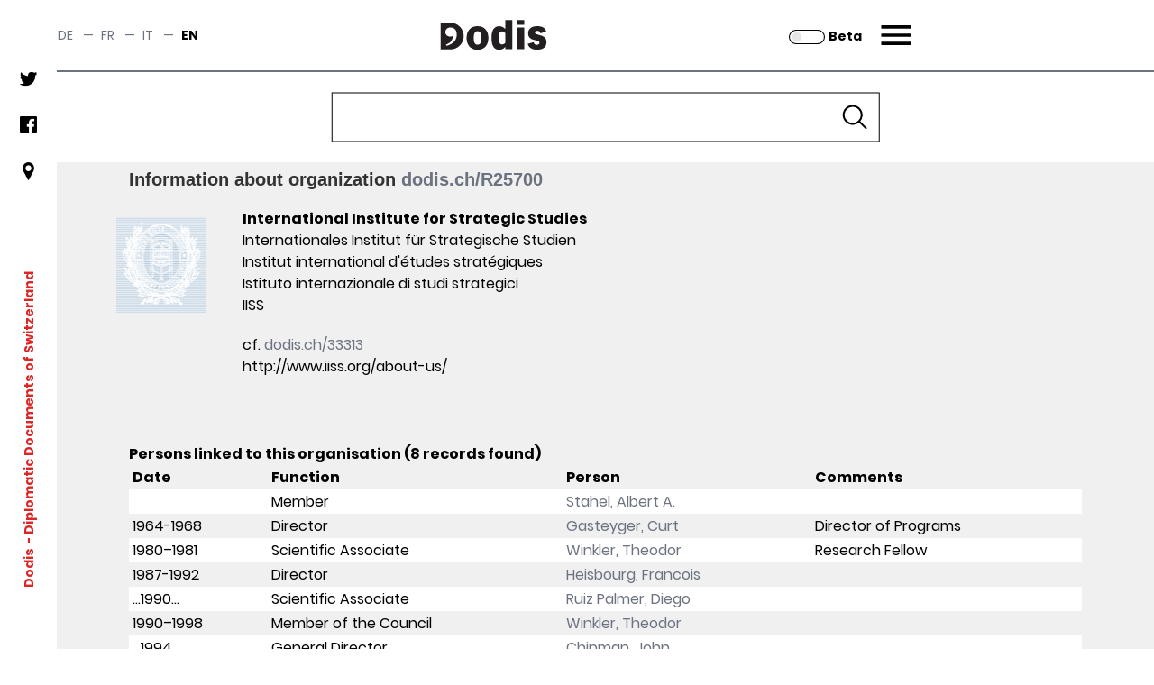

--- FILE ---
content_type: text/html;charset=UTF-8
request_url: https://dodis.ch/R25700
body_size: 214265
content:
<!DOCTYPE HTML SYSTEM "about:legacy-compat">
<html lang="en"><head><meta charset="utf-8"/><link href="https://assets.dodis.ch/themes/custom/dodis/assets/favicons/apple-touch-icon.png" sizes="180x180" rel="apple-touch-icon"/><link href="https://assets.dodis.ch/themes/custom/dodis/assets/favicons/favicon-32x32.png" sizes="32x32" type="image/png" rel="icon"/><link href="https://assets.dodis.ch/themes/custom/dodis/assets/favicons/favicon-16x16.png" sizes="16x16" type="image/png" rel="icon"/><link href="https://assets.dodis.ch/themes/custom/dodis/assets/favicons/site.webmanifest" rel="manifest"/><link color="#5bbad5" href="https://assets.dodis.ch/themes/custom/dodis/assets/favicons/safari-pinned-tab.svg" rel="mask-icon"/><meta content="#da532c" name="msapplication-TileColor"/><meta content="#ffffff" name="theme-color"/><meta content="Drupal responsive_favicons + realfavicongenerator.net" name="favicon-generator"/><meta content="Drupal 9 (https://www.drupal.org)" name="Generator"/><meta content="width" name="MobileOptimized"/><meta content="true" name="HandheldFriendly"/><meta content="width=device-width, initial-scale=1.0" name="viewport"/><title>Dodis - Organization - Information</title><link media="all" href="https://assets.dodis.ch/sites/default/files/fontyourface/local_fonts/manuale_bold_700/font.css" rel="stylesheet"/><link media="all" href="https://assets.dodis.ch/sites/default/files/fontyourface/local_fonts/manuale_medium_500/font.css" rel="stylesheet"/><link media="all" href="https://assets.dodis.ch/sites/default/files/fontyourface/local_fonts/manuale_regular_400/font.css" rel="stylesheet"/><link media="all" href="https://assets.dodis.ch/sites/default/files/fontyourface/local_fonts/manuale_semibold_600/font.css" rel="stylesheet"/><link media="all" href="https://assets.dodis.ch/sites/default/files/fontyourface/local_fonts/poppins_bold_700/font.css" rel="stylesheet"/><link media="all" href="https://assets.dodis.ch/sites/default/files/fontyourface/local_fonts/poppins_light_300/font.css" rel="stylesheet"/><link media="all" href="https://assets.dodis.ch/sites/default/files/fontyourface/local_fonts/poppins_medium_500/font.css" rel="stylesheet"/><link media="all" href="https://assets.dodis.ch/sites/default/files/fontyourface/local_fonts/poppins_regular_400/font.css" rel="stylesheet"/><link media="all" href="https://assets.dodis.ch/sites/default/files/fontyourface/local_fonts/poppins_semibold_600/font.css" rel="stylesheet"/><link href="https://assets.dodis.ch/libraries/slick-carousel/slick/slick.css" media="all" rel="stylesheet"/><link href="https://assets.dodis.ch/themes/custom/dodis/assets/css/bundle.css" media="all" rel="stylesheet"/><link href="https://assets.dodis.ch/db_assets/raw_css/bootstrap/bootstrap.css" media="all" rel="stylesheet"/><link href="https://assets.dodis.ch/db_assets/raw_css/bootstrap/bootstrap-table-responsive.min.css" media="all" rel="stylesheet"/><link href="https://assets.dodis.ch/db_assets/raw_css/ift/custom.css" media="all" rel="stylesheet"/><link href="https://assets.dodis.ch/db_assets/raw_css/swipebox.css" media="all" rel="stylesheet"/><link href="https://assets.dodis.ch/db_assets/raw_css/kendoui/kendo.common.min.css" media="all" rel="stylesheet"/><link href="https://assets.dodis.ch/db_assets/raw_css/kendoui/kendo.uniform.min.css" media="all" rel="stylesheet"/><meta content="" name="_csrf"/><meta content="" name="_csrf_header"/><link href="http://purl.org/dc/elements/1.1/" rel="schema.DC"/><link href="http://purl.org/dc/terms/" rel="schema.DCTERMS"/>
            <meta name="DC.publisher"  content="Diplomatische Dokumente der Schweiz | Documents diplomatiques suisses | Documenti diplomatici svizzeri | Diplomatic Documents of Switzerland | Dodis" />
        
            <meta name="DC.contributor"  content="Diplomatische Dokumente der Schweiz | Documents diplomatiques suisses | Documenti diplomatici svizzeri | Diplomatic Documents of Switzerland | Dodis" />
        
            <meta name="DC.rights"  content="CC-BY" />
        
            <meta name="DC.identifier"  content="http://dodis.ch/R25700" />
        
            <meta name="DC.title"  content="International Institute for Strategic Studies" />
        <script data-drupal-selector="drupal-settings-json" type="application/json">{
        "path": {
            "baseUrl": "\/",
            "scriptPath": null,
            "pathPrefix": "en\/",
            "currentPath": "node\/151",
            "currentPathIsAdmin": false,
            "isFront": false,
            "currentLanguage": "en"
        },
        "pluralDelimiter": "\u0003",
        "suppressDeprecationErrors": true,
        "ajaxTrustedUrl": {
            "form_action_p_pvdeGsVG5zNF_XLGPTvYSKCf43t8qZYSwcfZl2uzM": true
        },
        "user": {
            "uid": 0,
            "permissionsHash": "d4539feda1e15b478b472f8c289e3a725f9def58075b0679e26d2844d666be1b"
        }
    }</script><script src="https://assets.dodis.ch/db_assets/core/assets/vendor/jquery/jquery.min.js"></script><script src="https://assets.dodis.ch/db_assets/core/assets/vendor/jquery-once/jquery.once.min.js"></script><script src="https://assets.dodis.ch/db_assets/core/misc/drupalSettingsLoader.js"></script><script src="https://assets.dodis.ch/db_assets/core/misc/drupal.js"></script><script src="https://assets.dodis.ch/db_assets/core/misc/drupal.init.js"></script><script src="https://assets.dodis.ch/db_assets/libraries/slick-carousel/slick/slick.min.js"></script><script src="https://assets.dodis.ch/db_assets/themes/custom/dodis/assets/js/bundle.js"></script><script src="https://assets.dodis.ch/db_assets/core/assets/vendor/jquery/jquery.min.js"></script><script type="text/javascript">
        $(function () {
            var token = $("meta[name='_csrf']").attr("content");
            var header = $("meta[name='_csrf_header']").attr("content");
            $(document).ajaxSend(function (e, xhr, options) {
                xhr.setRequestHeader(header, token);
            });
        });

        // adapted from https://stackoverflow.com/a/34131517 to rewrite key-value pairs to path parameters
        function searchCMSAction() {
            var form = document.querySelector("form#search-api-page-block-form-content-search");
            var term = form.q.value;
            var cms_host = form.cms_host.value;
            var lang = form.lang.value;

            if (lang) {
                var action_src = cms_host + "/" + lang + "/search/node/" + term;
            } else {
                var action_src = cms_host + "/search/node/" + term;
            }

            form.action = action_src;
        }
    </script><script src="https://assets.dodis.ch/db_assets/raw_js/jquery.swipebox.js"></script><script src="https://assets.dodis.ch/db_assets/raw_js/metagrid.js"></script><script src="https://assets.dodis.ch/db_assets/raw_js/kendoui/kendo.all.min.js"></script><script src="https://assets.dodis.ch/db_assets/raw_js/ift.js"></script><script src="https://assets.dodis.ch/db_assets/raw_js/kendoPopupMenu.js"></script><script src="https://assets.dodis.ch/db_assets/raw_js/jquery.pnotify.min.js"></script></head><body><a class="visually-hidden focusable" href="#main-content">
    Skip to main content
</a><div data-off-canvas-main-canvas="data-off-canvas-main-canvas" class="dialog-off-canvas-main-canvas"><div class="body-wrapper max-w-screen-xl mx-auto flex flex-col relative"><div class="navbar"><div class="region region--navbar max-w-screen-xl mx-auto flex justify-between items-center z-40 bg-white w-full top-0 text-sm text-gray-500 border-b-2 border-gray-500"><div role="navigation" id="block-languageswitcher" class="language-switcher-language-url"><div class="header_switcher-languages hidden sm:flex"><ul class="links flex"><li class="de uppercase " hreflang="de"><span class="hover:text-red-600"><a data-drupal-link-system-path="node/151" hreflang="de" title="Switch to the German language" class="language-link " href="?lang=de">de</a></span><span class="mx-2"> — </span></li><li class="fr uppercase " hreflang="fr"><span class="hover:text-red-600"><a data-drupal-link-system-path="node/151" hreflang="fr" title="Switch to the French language" class="language-link " href="?lang=fr">fr</a></span><span class="mx-2"> — </span></li><li class="it uppercase " hreflang="it"><span class="hover:text-red-600"><a data-drupal-link-system-path="node/151" hreflang="it" title="Switch to the Italian language" class="language-link " href="?lang=it">it</a></span><span class="mx-2"> — </span></li><li class="en uppercase is-active" hreflang="en"><span class="hover:text-red-600"><a data-drupal-link-system-path="node/151" hreflang="en" title="Switch to the English language" class="language-link is-active" href="?lang=en">en</a></span></li></ul></div></div><div class="dodis-branding mx-auto sm:w-1/3" id="block-dodis-branding"><a rel="home" href="https://www.dodis.ch/en" title="Home"><svg xmlns="http://www.w3.org/2000/svg" viewBox="-25 0 120 20" height="82" width="200" class="mx-auto"><defs><style>.cls-1, .cls-2 {
                                    fill: #231f20;
                                }

                                .cls-1 {
                                    fill-rule: evenodd;
                                }</style></defs><g id="Layer_2"><g id="Dodis"><path d="M3.89,17.1c4.19-1,6.9-3.64,6.9-7.48,0-2.57-1.2-4.71-4.27-4.71A3.13,3.13,0,0,0,3.14,8.06a3.06,3.06,0,0,0,3.1,2.87,4.7,4.7,0,0,0,1.86-.36A2.84,2.84,0,0,1,8,11.82c-.63,2.27-1.84,3.49-4.39,4.43ZM0,19.48H6.54a8.86,8.86,0,1,0,0-17.72H0Z" class="cls-1"/><path d="M24.58,4c5,0,7.26,3.51,7.26,7.87s-2.31,7.84-7.26,7.84-7.27-3.51-7.27-7.84S19.62,4,24.58,4Zm0,12.37c2.24,0,2.49-2.24,2.49-4.5s-.25-4.53-2.49-4.53c-2.09,0-2.49,2.24-2.49,4.53S22.49,16.35,24.58,16.35Z" class="cls-2"/><path d="M47.8,19.34H43.12v-1.6a5.39,5.39,0,0,1-4.13,2c-4.28,0-5.1-4.28-5.1-8.07,0-3.36.82-7.64,5.22-7.64,1.85,0,2.82.85,4,1.87V0H47.8ZM43.12,8.69A2.87,2.87,0,0,0,41,7.47c-2.2,0-2.29,2.68-2.29,4.55,0,1.37.15,4.18,2.24,4.18a3.11,3.11,0,0,0,2.21-1.14Z" class="cls-2"/><path d="M51,0h4.68V3.06H51Zm0,4.88h4.68V19.34H51Z" class="cls-2"/><path d="M66.48,8.79c-.42-1-.7-1.67-2.09-1.67-1.17,0-1.59.52-1.59,1.22s1.07,1,2.46,1.42l1.59.44c2.34.65,3.64,2.12,3.64,4.46,0,4.33-3.83,5-6.35,5-4.93,0-5.77-2.94-6.19-3.86l4-1.15a2.15,2.15,0,0,0,2.19,1.77c1.07,0,1.69-.62,1.69-1.32,0-.89-.35-1.07-1.57-1.42L61.55,13a4.09,4.09,0,0,1-3.28-4.16C58.27,4,63.37,4,64.37,4,69,4,69.84,6.32,70.31,7.57Z" class="cls-2"/></g></g></svg></a><div><span></span></div></div><div style="display: flex;align-items: center;height: 100%; justify-content: end" class="contextual-region sm:w-1/3"><div id="block-dodis-beta" style="margin-right: 1rem; margin-top: 0.125rem" class="hidden sm:block"><a rel="alternate" href="https://beta.dodis.ch/R25700" title="Go to the beta"><img alt="slider control" src="/images/slider_off.svg" style="height: 1rem; display: inline" class="mr-1"/><span style="display: inline; color: #000000"><b>Beta</b></span></a></div><a class="header__menu-trigger block mr-2 sm:pr-6" href="#">Menu</a></div></div><div class="main-menu-container relative max-w-screen-xl mx-auto flex items-center z-40 bg-white w-full top-0 text-sm pr-2 sm:pr-6 text-gray-500"><div class="block-dodis-main-menu"><div class="header__menu-wrapper flex flex-col"><div class="header__menu header__menu--hidden hidden z-50 h-screen w-screen lg:w-full absolute -right-0 pt-10 lg:pt-20 px-4 sm:pl-20 sm:pr-8 lg:pl-32 lg:pr-20 pb-10 overflow-auto"><div role="navigation" class="language-switcher-language-url"><div class="header_switcher-languages hidden sm:flex"><div id="block-dodis-beta" style="margin-right: 1rem; margin-top: 0.125rem" class=""><a rel="alternate" href="https://beta.dodis.ch/R25700" title="Go to the beta"><img alt="Dodis" src="/images/slider_off.svg" style="height: 1rem; display: inline" class="mr-1"/><span style="display: inline; color: #000000"><b>Beta</b></span></a></div><ul class="links flex"><li class="de uppercase " hreflang="de"><span class="hover:text-red-600"><a hreflang="de" title="Switch to the German language" class="language-link " href="?lang=de">de</a></span><span class="mx-2"> — </span></li><li class="fr uppercase " hreflang="fr"><span class="hover:text-red-600"><a hreflang="fr" title="Switch to the French language" class="language-link " href="?lang=fr">fr</a></span><span class="mx-2"> — </span></li><li class="it uppercase " hreflang="it"><span class="hover:text-red-600"><a hreflang="it" title="Switch to the Italian language" class="language-link " href="?lang=it">it</a></span><span class="mx-2"> — </span></li><li class="en uppercase is-active" hreflang="en"><span class="hover:text-red-600"><a hreflang="en" title="Switch to the English language" class="language-link is-active" href="?lang=en">en</a></span></li></ul></div></div><div class="header_menu__links-container header_menu__links-container--mobile flex grid grid-cols-1 lg:grid-cols-3"><ul class="leading-loose sm:leading-normal w-full"><li class="text-lg sm:text-2xl leading-loose sm:leading-normal  "><span class="hover:text-red-600 font-bold first-level-point-menu text-black"><a class="is-active" href="/search?lang=en">Database</a></span><ul><li class="text-lg sm:text-2xl leading-loose sm:leading-normal  "><span class="hover:text-red-600 text-gray-700"><a href="https://www.dodis.ch/en/database/e-dossiers">E-dossier</a></span></li><li class="text-lg sm:text-2xl leading-loose sm:leading-normal  "><span class="hover:text-red-600 text-gray-700"><a href="https://www.dodis.ch/en/thematic-register">Thematic register</a></span></li><li class="text-lg sm:text-2xl leading-loose sm:leading-normal  "><span class="hover:text-red-600 text-gray-700"><a href="https://www.dodis.ch/en/node/10401">Archives</a></span></li></ul><div class="text-lg sm:text-2xl leading-loose sm:leading-normal"><br/></div></li><li class="text-lg sm:text-2xl leading-loose sm:leading-normal  "><span class="hover:text-red-600 font-bold first-level-point-menu text-black"><a href="https://www.dodis.ch/en/DDS-Volumes">Print Edition</a></span><ul><li class="text-lg sm:text-2xl leading-loose sm:leading-normal  "><span class="hover:text-red-600 text-gray-700"><a href="https://www.dodis.ch/en/print-edition">About the Edition</a></span></li><li class="text-lg sm:text-2xl leading-loose sm:leading-normal  "><span class="hover:text-red-600 text-gray-700"><a href="https://www.dodis.ch/en/recommendations-quoting">Recommendations for Quoting</a></span></li><li class="text-lg sm:text-2xl leading-loose sm:leading-normal  "><span class="hover:text-red-600 text-gray-700"><a href="https://www.dodis.ch/en/abbreviationes">Abbreviations</a></span></li><li class="text-lg sm:text-2xl leading-loose sm:leading-normal  "><span class="hover:text-red-600 text-gray-700"><a href="https://www.dodis.ch/de/rezensionen-compte-rendus-recensioni-reviews">Reviews</a></span></li></ul><div class="text-lg sm:text-2xl leading-loose sm:leading-normal"><br/></div></li><li class="text-lg sm:text-2xl leading-loose sm:leading-normal  "><span class="hover:text-red-600 font-bold first-level-point-menu text-black"><a href="https://www.dodis.ch/en/quaderni">Quaderni di Dodis</a></span><ul><li class="text-lg sm:text-2xl leading-loose sm:leading-normal  "><span class="hover:text-red-600 text-gray-700"><a href="https://www.dodis.ch/en/about-series">About the series</a></span></li></ul><div class="text-lg sm:text-2xl leading-loose sm:leading-normal"><br/></div></li><li class="text-lg sm:text-2xl leading-loose sm:leading-normal hidden desktop-col-start-below"></li><li class="text-lg sm:text-2xl leading-loose sm:leading-normal  "><span class="hover:text-red-600 font-bold first-level-point-menu text-black"><a href="https://www.dodis.ch/en/saggi">Saggi di Dodis</a></span><ul><li class="text-lg sm:text-2xl leading-loose sm:leading-normal  "><span class="hover:text-red-600 text-gray-700"><a href="https://www.dodis.ch/en/about-review">About the Review</a></span></li></ul><div class="text-lg sm:text-2xl leading-loose sm:leading-normal"><br/></div></li><li class="text-lg sm:text-2xl leading-loose sm:leading-normal  "><span class="hover:text-red-600 font-bold first-level-point-menu text-black"><a href="https://www.dodis.ch/en/biblio">Bibliography</a></span><div class="text-lg sm:text-2xl leading-loose sm:leading-normal"><br/></div></li><li class="text-lg sm:text-2xl leading-loose sm:leading-normal hidden tablet-col-start-below"></li><li class="text-lg sm:text-2xl leading-loose sm:leading-normal  "><span class="hover:text-red-600 font-bold first-level-point-menu text-black"><a href="https://www.dodis.ch/en/node/18">Activities</a></span><ul><li class="text-lg sm:text-2xl leading-loose sm:leading-normal  "><span class="hover:text-red-600 text-gray-700"><a href="https://www.dodis.ch/en/activities/press-releases">Communications</a></span></li><li class="text-lg sm:text-2xl leading-loose sm:leading-normal  "><span class="hover:text-red-600 text-gray-700"><a href="https://www.dodis.ch/en/activities/events">Events</a></span></li><li class="text-lg sm:text-2xl leading-loose sm:leading-normal  "><span class="hover:text-red-600 text-gray-700"><a href="https://www.dodis.ch/en/uni">University Education</a></span></li><li class="text-lg sm:text-2xl leading-loose sm:leading-normal  "><span class="hover:text-red-600 text-gray-700"><a href="https://www.dodis.ch/en/node/53">Projects</a></span></li><li class="text-lg sm:text-2xl leading-loose sm:leading-normal  "><span class="hover:text-red-600 text-gray-700"><a href="https://www.dodis.ch/en/activities/media-archive">Media Archive</a></span></li></ul><div class="text-lg sm:text-2xl leading-loose sm:leading-normal"><br/></div></li><li class="text-lg sm:text-2xl leading-loose sm:leading-normal hidden desktop-col-start-below"></li><li class="text-lg sm:text-2xl leading-loose sm:leading-normal  "><span class="hover:text-red-600 font-bold first-level-point-menu text-black"><a data-drupal-link-system-path="node/1" href="https://www.dodis.ch/en/node/1">Profile</a></span><ul><li class="text-lg sm:text-2xl leading-loose sm:leading-normal  "><span class="hover:text-red-600 text-gray-700"><a href="https://www.dodis.ch/en/profile/research-group">Research Group</a></span></li><li class="text-lg sm:text-2xl leading-loose sm:leading-normal  "><span class="hover:text-red-600 text-gray-700"><a href="https://www.dodis.ch/en/node/108">Commission</a></span></li><li class="text-lg sm:text-2xl leading-loose sm:leading-normal  "><span class="hover:text-red-600 text-gray-700"><a href="https://www.dodis.ch/en/node/1103">Alumni</a></span></li><li class="text-lg sm:text-2xl leading-loose sm:leading-normal  "><span class="hover:text-red-600 text-gray-700"><a href="https://www.dodis.ch/en/node/95">Partners</a></span></li><li class="text-lg sm:text-2xl leading-loose sm:leading-normal  "><span class="hover:text-red-600 text-gray-700"><a href="https://www.dodis.ch/en/node/30740">Annual reports</a></span></li><li class="text-lg sm:text-2xl leading-loose sm:leading-normal  "><span class="hover:text-red-600 text-gray-700"><a href="https://www.dodis.ch/en/node/777">Jobs</a></span></li><li class="text-lg sm:text-2xl leading-loose sm:leading-normal  "><span class="hover:text-red-600 text-gray-700"><a href="https://www.dodis.ch/en/node/1038">Access to Archive Records</a></span></li><li class="text-lg sm:text-2xl leading-loose sm:leading-normal  "><span class="hover:text-red-600 text-gray-700"><a data-drupal-link-system-path="node/11328" href="https://www.dodis.ch/en/node/11328">Open Science</a></span></li></ul><div class="text-lg sm:text-2xl leading-loose sm:leading-normal"><br/></div></li><li class="text-lg sm:text-2xl leading-loose sm:leading-normal  "><span class="hover:text-red-600 font-bold first-level-point-menu text-black"><a href="https://www.dodis.ch/en/node/111">Documentation</a></span><div class="text-lg sm:text-2xl leading-loose sm:leading-normal"><br/></div></li><li class="text-lg sm:text-2xl leading-loose sm:leading-normal  "><ul><li class="text-lg sm:text-2xl leading-loose sm:leading-normal  "><span class="hover:text-red-600 text-gray-700"><a class="" href="/login?lang=en">Login</a></span></li></ul><div class="text-lg sm:text-2xl leading-loose sm:leading-normal"><br/></div></li></ul></div><div class="header_menu__links-container header_menu__links-container--desktop hidden"></div><div class="header_menu__links-container header_menu__links-container--tablet hidden"></div><nav class="main-nav" aria-labelledby="-menu" role="navigation"><h2 id="-menu"></h2><ul class="social-network-links hidden sm:block pt-2 menu menu-level-0"><li class="menu-item pb-4"><a target="_blank" title="Twitter" href="https://twitter.com/Dodis"><div class="menu_link_content menu-link-contentsocial-networks-links view-mode-default menu-dropdown menu-dropdown-0 menu-type-default"><div><figure class="pb-4 md:pt-0"><img typeof="foaf:Image" loading="lazy" alt="Follow us on twitter" height="512" width="512" src="https://assets.dodis.ch/sites/default/files/img/twitter.png"/></figure></div></div></a></li><li class="menu-item pb-4"><a target="_blank" title="Facebook" href="https://www.facebook.com/DDS.Dodis/"><div class="menu_link_content menu-link-contentsocial-networks-links view-mode-default menu-dropdown menu-dropdown-0 menu-type-default"><div><figure class="pb-4 md:pt-0"><img typeof="foaf:Image" loading="lazy" alt="Follow us on facebook" height="512" width="512" src="https://assets.dodis.ch/sites/default/files/img/facebook-app-logo.png"/></figure></div></div></a></li><li class="menu-item pb-4"><a target="_blank" title="Location" href="https://www.google.com/maps/d/viewer?mid=1K6l-EGxbyc3C5pFFuC8eHHAAIwc&amp;ll=-3.81666561775622e-14%2C8.151943499999959&amp;z=1"><div class="menu_link_content menu-link-contentsocial-networks-links view-mode-default menu-dropdown menu-dropdown-0 menu-type-default"><div><figure class="pb-4 md:pt-0"><img typeof="foaf:Image" loading="lazy" alt="Visit us" height="512" width="512" src="https://assets.dodis.ch/sites/default/files/img/pin_0.png"/></figure></div></div></a></li></ul></nav><div class="header__menu__search-form flex flex-col-reverse sm:grid sm:grid-cols-2 lg:grid-cols-3 lg:justify-end align-center py-10 ml-auto mr-0 mb-10"><div class="hidden lg:block"></div><div class="header__menu__volume-resolver mb-20 sm:mb-0"><p class="text-lg mb-0.5 sm:mb-2 text-gray-600">DDS Volume-Resolver:</p><form accept-charset="UTF-8" id="dodis-volume-resolver-form" method="GET" action="/volumeResolver" data-drupal-selector="dodis-volume-resolver-form" class="dodis-volume-resolver-form"><div class="js-form-item form-item js-form-type-textfield form-item-volume-id js-form-item-volume-id form-no-label"><input aria-required="true" required="required" class="form-text required" maxlength="20" size="60" value="" name="vol" id="edit-volume-id" type="text" data-drupal-selector="edit-volume-id" placeholder="Vol."/></div><div class="js-form-item form-item js-form-type-textfield form-item-document-id js-form-item-document-id form-no-label"><input aria-required="true" required="required" class="form-text required" maxlength="20" size="60" value="" name="doc" id="edit-document-id" type="text" data-drupal-selector="edit-document-id" placeholder="Doc."/></div><input class="button js-form-submit form-submit" value="▸" name="op" id="edit-submit" type="submit" data-drupal-selector="edit-submit"/><input value="form-7YIcVNyAvGlwm_OgAri4PMQdzEpK-Yrb-qfb1cC-iCk" name="form_build_id" type="hidden" data-drupal-selector="form-7yicvnyavglwm-ogari4pmqdzepk-yrb-qfb1cc-ick" autocomplete="off"/><input value="dodis_volume_resolver_form" name="form_id" type="hidden" data-drupal-selector="edit-dodis-volume-resolver-form"/></form></div><div class="header__menu__website-search mb-10"><p class="text-lg mb-0.5 sm:mb-2 text-gray-600">Search this site:</p><div id="block-searchapipagesearchblockform" data-drupal-selector="search-api-page-block-form-content-search" class="search-api-page-block-form-content-search search-api-page-block-form search-form search-block-form container-inline"><form accept-charset="UTF-8" id="search-api-page-block-form-content-search" method="POST" onsubmit="searchCMSAction()"><div class="js-form-item form-item js-form-type-search form-item-keys js-form-item-keys form-no-label"><label class="visually-hidden" for="edit-keys">Search</label><input maxlength="128" size="15" value="" name="q" id="edit-keys" type="search" data-drupal-selector="edit-keys" placeholder="Search" class="header__input-search form-search" title="Enter the terms you wish to search for."/></div><div id="edit-actions" class="form-actions js-form-wrapper form-wrapper" data-drupal-selector="edit-actions"><input value="Search" name="op" id="edit-submit--2" type="submit" data-drupal-selector="edit-submit" class="search-form__submit button js-form-submit form-submit"/></div><input value="en" name="lang" type="hidden"/><input value="https://www.dodis.ch" name="cms_host" type="hidden"/></form></div></div></div></div></div></div></div></div><div role="banner" class="leftsidebar hidden sm:block"><div class="region region-leftsidebar leftsidebar hidden sm:flex flex-col items-center space-between bg-white bottom-0 w-12 h-full z-50 "><nav class="main-nav" id="block-socialnetworkslinks" aria-labelledby="block-socialnetworkslinks-menu" role="navigation"><h2 id="block-socialnetworkslinks-menu" class="visually-hidden">Social networks links</h2><ul class="social-network-links hidden sm:block pt-2 menu menu-level-0"><li class="menu-item pb-4"><a target="_blank" title="Twitter" href="https://twitter.com/Dodis"><div class="menu_link_content menu-link-contentsocial-networks-links view-mode-default menu-dropdown menu-dropdown-0 menu-type-default"><div><figure class="pb-4 md:pt-0"><img typeof="foaf:Image" loading="lazy" alt="Follow us on twitter" height="512" width="512" src="https://assets.dodis.ch/sites/default/files/img/twitter.png"/></figure></div></div></a></li><li class="menu-item pb-4"><a target="_blank" title="Facebook" href="https://www.facebook.com/DDS.Dodis/"><div class="menu_link_content menu-link-contentsocial-networks-links view-mode-default menu-dropdown menu-dropdown-0 menu-type-default"><div><figure class="pb-4 md:pt-0"><img typeof="foaf:Image" loading="lazy" alt="Follow us on facebook" height="512" width="512" src="https://assets.dodis.ch/sites/default/files/img/facebook-app-logo.png"/></figure></div></div></a></li><li class="menu-item pb-4"><a target="_blank" title="Location" href="https://www.google.com/maps/d/viewer?mid=1K6l-EGxbyc3C5pFFuC8eHHAAIwc&amp;ll=-3.81666561775622e-14%2C8.151943499999959&amp;z=1"><div class="menu_link_content menu-link-contentsocial-networks-links view-mode-default menu-dropdown menu-dropdown-0 menu-type-default"><div><figure class="pb-4 md:pt-0"><img typeof="foaf:Image" loading="lazy" alt="Visit us" height="512" width="512" src="https://assets.dodis.ch/sites/default/files/img/pin_0.png"/></figure></div></div></a></li></ul></nav><div class="mission-wrapper my-auto transform -rotate-90" id="block-site-branding-text"><div class="contextual-region t-2/4 text-red-600 font-bold text-sm whitespace-nowrap flex justify-center"><a class="mr-1" rel="home" href="https://www.dodis.ch/en"> Dodis </a><span class="align-middle"> - Diplomatic Documents of Switzerland</span></div></div></div></div><div class="main-content-wrapper relative has-sticky-header"><a id="top"></a><header role="banner" class="header big-text-bold relative"><div class="main-page-search-block" id="block-main-page-search-block"><style>
            .image-media::after {
                content: "";
  /* background-image: url('https://www.dodis.ch/sites/default/files/2021-08/dodis_frontpage_search2%20%281%29.jpeg'); */
  background-size: cover;
  background-position: 50%;
  opacity: 0.5;
  top: 0;
  left: 0;
  bottom: 0;
  right: 0;
  position: absolute;
  z-index: -1;   
                
            }
            
            /* Extra large devices (large laptops and desktops, 1200px and up) */

            #database-search-form {
                width: 50%;
            }
            
            .expanded-image-media {
                height: 300px;
            }
            
            .collapsed-image-media {
                height:100px!important;
            }
            
            

            
            /* Small devices (portrait tablets and large phones, 600px and up) */
            @media only screen and (max-width: 900px) {
                #database-search-form {
                width: 60%;
            }
            }
            
            /* Extra small devices (phones, 600px and down) */
            @media only screen and (max-width: 728px) {
                #database-search-form {
                width: 85%;
            }
            .expanded-image-media {
                height: 350px!important;
            }
            }
           
            </style><div class="image-media collapsed-image-media"><form class="dodis-databank-search-form" method="GET" id="database-search-form" action="/search"><div class="js-form-item form-item js-form-type-textfield form-item-search-text js-form-item-search-text form-no-label"><input value="" name="q" id="search_term" class="form-text" type="text" style="width: 100%;"/></div><input class="button js-form-submit form-submit" value="Search" name="op" id="edit-submit--3" type="submit"/><div class="hidden" id="must-hide-fields"><div class="bootstrap"><div style="display:inline-block;width:48%;" class="mt-2"><select style="-webkit-appearance:none;width: 100%;border-radius:0;" class="input-block-level form-text rounded-none" id="search_category" name="c"><option value="Document">Document</option><option value="Person">Person</option><option value="Organization">Organization</option><option value="Place">Geographical term</option><option value="Tag">Thematic list</option><option value="Signature">Archive classification</option></select></div><div style="display:inline-block;width:48%;" class="pull-right mt-2"><select style="-webkit-appearance:none;width: 100%;border-radius:0;" class="input-block-level form-text" id="search_field" name="f"></select></div></div><div style="display:none" id="doc_search_opt_group"><hr class="border-t-1 border-gray-500"/><p class="mt-2">Search by type of source:</p><div class="bootstrap"><select style="width:100%;-webkit-appearance:none;border-radius:0;" class="form-text" value="1" name="t" id="search_doc_type"><option value="all">All</option><option value="Exp">Address / Talk (Exp)</option><option value="Aud">Audio (Aud)</option><option value="Circ">Circular (Circ)</option><option value="Ction">Communication (Ction)</option><option value="Comm">Communiqué (Comm)</option><option value="Déc just">Court judgement (Déc just)</option><option value="Décl">Declaration (Décl)</option><option value="Dir">Directive (Dir)</option><option value="Disc">Discourse (Disc)</option><option value="E">Email (E)</option><option value="Rj">Enclosed report (Rj)</option><option value="RF">End of mission report (RF)</option><option value="Ert">Expertise (Ert)</option><option value="F">Fax (Telefax) (F)</option><option value="ACF">Federal Council decree (ACF)</option><option value="Mes">Federal Council dispatch (Mes)</option><option value="AF">Federal Decree (AF)</option><option value="LF">Federal law (LF)</option><option value="Bi">Information bulletin (Bi)</option><option value="Info">Information note to the Federal Council [since 1987] (Info)</option><option value="Ti">Information telegram (Ti)</option><option value="Instr">Instructions (Instr)</option><option value="Int">Interpellation (Int)</option><option value="Iv">Interview (Iv)</option><option value="J">Journal (J)</option><option value="L">Letter (L)</option><option value="map">Map (map)</option><option value="No">Memo (No)</option><option value="M">Memorandum (aide-mémoire) (M)</option><option value="Mu">Menu (Mu)</option><option value="RM">Military report (RM)</option><option value="PV">Minutes (PV)</option><option value="PVCF-D">Minutes of negotiations of the Federal Council (PVCF-D)</option><option value="PVCF">Minutes of the Federal Council (PVCF)</option><option value="Mo">Motion (Mo)</option><option value="Mul">Multimedia (Mul)</option><option value="N">Note (N)</option><option value="NV">Note verbale (NV)</option><option value="CNo">Notebook (CNo)</option><option value="O">Ordinance (O)</option><option value="Org">Organizational chart (Org)</option><option value="Au">Other (Au)</option><option value="Pa Iv">Parliamentary Initiative (Pa Iv)</option><option value="Pa">Passport (Pa)</option><option value="Pe">Petition (Pe)</option><option value="Pic">Photo (Pic)</option><option value="RP">Political report (RP)</option><option value="Post">Postulate (Post)</option><option value="Déc Prés">Presidential decree (Déc Prés)</option><option value="Rev">Press roundup (Rev)</option><option value="PP">Project proposal (PP)</option><option value="P">Proposal (P)</option><option value="Pub">Publication (Pub)</option><option value="Q">Question (Q)</option><option value="HQ">Question (Question Time of the National Council) (HQ)</option><option value="Règl.">Regulation (Règl.)</option><option value="CR">Report (CR)</option><option value="R">Report (R)</option><option value="Résol">Resolution (Résol)</option><option value="PVCF-S">Secret minutes of the Federal Council (PVCF-S)</option><option value="Tabl">Table (Tabl)</option><option value="T">Telegram (T)</option><option value="Tx">Telex (Tx)</option><option value="Vid">Video (Vid)</option><option value="TH">Weekly telex (TH)</option><option value="Pdt">Workplan (Pdt)</option></select></div><div class="bootstrap text-center"><label style="font-weight: 800" class="checkbox inline"><input value="doc" name="cb" checked="checked" type="checkbox" class="cb_filter" style=":checked{color:red};-webkit-appearance: checkbox"/> Documents

                                                </label><label style="font-weight: 800" class="checkbox inline"><input value="Acc" name="cb" type="checkbox" class="cb_filter" style="-webkit-appearance: checkbox"/> Treaties
                                                </label><label style="font-weight: 800" class="checkbox inline"><input value="UEK" name="cb" type="checkbox" class="cb_filter" style="-webkit-appearance: checkbox"/> Info ICE
                                                </label><label style="font-weight: 800" class="checkbox inline"><input value="Bib" name="cb" type="checkbox" class="cb_filter" style="-webkit-appearance: checkbox"/> Bibliography
                                                </label></div></div><hr class="border-t-1 border-gray-500"/><div class="mt-2 text-center"><span class="mr-2 hover:text-red-600 font-bold"><a onclick="$(&apos;#database-search-form&apos;).submit();" class="cursor-pointer">Search</a></span><span class="mr-2 ml-2 hover:text-red-600 font-bold"><a href="/search">New search</a></span><span class="ml-2 hover:text-red-600 font-bold"><a href="/search/combined">Combined search</a></span></div></div></form></div></div><script>

    $(document).ready(function () {
        
        $(document).keypress(function(event){
    var keycode = (event.keyCode ? event.keyCode : event.which);
    if(keycode == '13'){
        $('#database-search-form').submit();
    }
});
        
        if($("#no_results").length) {
            $("#must-hide-fields").show("swing");
            $("#search_term").css("width", "100%");
            $(".image-media").removeClass("collapsed-image-media");
            $(".image-media").addClass("expanded-image-media");
        }
        
        $("#search_term").focusin(function(){
            
            $("#must-hide-fields").show("swing");
            $("#search_term").css("width", "100%");
            $(".image-media").removeClass("collapsed-image-media");
            $(".image-media").addClass("expanded-image-media");
        
        });

        var table_fields = {};
        table_fields["Document"] = [
                
        { text: "All", value: "All" },
        
        { text: "Date/Period", value: "Date" },
        
        { text: "Dodis-Nr", value: "Id" },
        
        { text: "File reference", value: "originalreference" },
        
        { text: "Printed in", value: "Volume" },
        
        { text: "Summary", value: "Summary" },
        
        { text: "Title", value: "Title" },
        
        ];
        table_fields["Signature"] = [
                
        { text: "All", value: "All" },
        
        { text: "Classification", value: "Signatur" },
        
        { text: "Old classification", value: "OldSignatur" },
        
        { text: "Term", value: "Term" },
        
        { text: "Title", value: "Title" },
        
        ];
        table_fields["Tag"] = [
                
        { text: "All", value: "All" },
        
        { text: "Comments", value: "Details" },
        
        { text: "Subject", value: "Name" },
        
        ];
        table_fields["Person"] = [
                
        { text: "All", value: "All" },
        
        { text: "Comments", value: "Details" },
        
        { text: "First and Last Name", value: "FullName" },
        
        { text: "First Name", value: "FirstName" },
        
        { text: "Last name", value: "LastName" },
        
        ];
        table_fields["Organization"] = [
                
        { text: "All", value: "All" },
        
        { text: "Comments", value: "Details" },
        
        { text: "Name", value: "Name" },
        
        { text: "Seat", value: "HQ" },
        
        ];
        table_fields["Place"] = [
                
        { text: "All", value: "All" },
        
        { text: "Comments", value: "Details" },
        
        { text: "Name", value: "Name" },
        
        ];
        $(".cb_filter").change(function(){
            $("#database-search-form").submit();
        })
        $("#search_doc_type").change(function(){
            $("#database-search-form").submit();
        })
        $("#search_category").change(function(){
            changeDataSourceSearchField($("#search_category").val());
        })                                                  ;
        var defaultValues = {
            Document : "All",
            Signature : "All",
            Person : "FullName",
            Place : "Name",
            Organization: "Name",
            Tag: "Name"

        }
        var defaultValue = "";
        

        function changeDataSourceSearchField(category) {
            var defValue = defaultValues[category];
            if(defaultValue != "" )
                defValue =  defaultValue;
            var html = "";
            for(var i = 0; i < table_fields[category].length; i++ ){
                if(table_fields[category][i].value == defValue){
                    html += "<option value=\""+table_fields[category][i].value+"\" selected=\"selected\">"+table_fields[category][i].text+"</option>";
                } else{
                    html += "<option value=\""+table_fields[category][i].value+"\">"+table_fields[category][i].text+"</option>";
                }
            }
            $("#search_field").html(html);
            defaultValue = "";
            toggleDocumentSearchOptions();
            
        }
        function toggleDocumentSearchOptions() {
            if($("#search_category").val() == "Document"){
                $("#doc_search_opt_group").show("swing");
            } else {
                 $("#doc_search_opt_group").hide("swing");
            }
        }
        var currentCategory = "";
        if (currentCategory == "") {
            currentCategory = "Document";
        }
        changeDataSourceSearchField(currentCategory);
    });

    ;
</script></header> 
    <!--[if lt IE 9]>
    <div class="alert alert-block alert-danger">This version of the Internet Explorer is not fully supported anymore. For a better browsing experience, please upgrade to a more recent browser.</div>
    <![endif]-->
<main role="main" class="main relative pb-6 px-4 sm:px-8 lg:px-16 xl:px-20"><div class="main__content"><div class="bootstrap"><div><div class="pt-2"><h2>Information about organization <a href="http://dodis.ch/R25700">dodis.ch/R25700</a></h2><div class="row"><div><div class="blue-box"><div class="docimage-intable"><div><img alt="Image" src="https://assets.dodis.ch/db_assets/images/document/org_generic.png"/><script type="text/javascript">
        (function ($) {
            $('.swipebox').swipebox();
        })(jQuery);
        $(document).ready(function(){
            var nbElts = $(".swipebox-img").length;
            if(nbElts > 1){
                //Several images
                $(".swipebox-img").each(function(index){
                    var elt = $(this);
                    $(this).find(".next").click(function(){
                        elt.fadeOut(200, function(){
                            if(index == nbElts - 1){
                                $(".swipebox-img-0").fadeIn(200);
                            }else{
                                $(".swipebox-img-"+(index + 1)).fadeIn(200);
                            }
                        });

                    });
                    $(this).find(".prev").click(function(){
                        elt.fadeOut(200, function(){
                            if(index == 0){
                                $(".swipebox-img-"+(nbElts -1)).fadeIn(200);
                            }else{
                                $(".swipebox-img-"+(index - 1)).fadeIn(200);
                            }
                        });
                    });
                    $(this).mouseover(function(){
                        $(this).find(".prev").show();
                        $(this).find(".next").show();
                    });
                    $(this).mouseout(function(){
                        $(this).find(".prev").hide();
                        $(this).find(".next").hide();
                    })
                })
            }
        });
    </script></div></div><div class="blue-box-content"><div class="float-right blue-box-content-language"></div><div><strong>International Institute for Strategic Studies</strong></div>
                            Internationales Institut für Strategische Studien<br/>
                            Institut international d'études stratégiques<br/>
                            Istituto internazionale di studi strategici<br/>
                            IISS<br/><span class="clearfix"/><div class="sep-20px"></div><div>cf. <a href="http://dodis.ch/33313" target="_blank">dodis.ch/33313</a><br />http://www.iiss.org/about-us/<br/></div><span class="sep-20px"></span><style>
                    /**
                    * Style the container
                    **/
                    .hh-container {
                        margin-top: 1em;
                    }

                    /**
                     * Small font size for the credits
                     */
                    .hh-container .credits {
                        font-size: 78%!important;
                    }

                    /**
                     * Style the widget
                     */
                    .hh-widget {
                        --histhub-ul-list-style: none;
                        --histhub-ul-margin: 0;
                        --histhub-li-display: inline;
                        --histhub-li-padding: 0 1em 0 0;
                        --histhub-a-color: #6b7280;
                        --histhub-a-hover-color: #dc2626;
                        --histhub-a-text-decoration: none;
                        --histhub-a-hover-text-decoration: none;
                    }
                    </style><div class="hh-container"><histhub-widget class="hh-widget" language="en" location="https://dodis.ch/R25700" resolver="resolvermanual" endpoint="//api.orgalinker.histhub.ch/v1/sameas/"><b slot="title">Further information:</b><p class="credits" slot="credits">Links powered by <a href="https://www.metagrid.ch" target="_blank">Metagrid</a> – the networking initiative of the SAHS</p></histhub-widget></div><div class="clearfix"></div></div></div></div></div><hr/><strong id="anc_p">Persons linked to this organisation (8 records found)</strong><table class="searchResult" id="p" width="100%" cellspacing="0" cellpadding="0" border="0"><tbody><tr><td><b>Date</b></td><td><b>Function</b></td><td><b>Person</b></td><td><b>Comments</b></td></tr><tr class="grey" valign="top"><td></td><td>Member</td><td><a href="/P53337">Stahel, Albert A.</a></td><td><br/></td></tr><tr class="" valign="top"><td>1964-1968</td><td>Director</td><td><a href="/P24538">Gasteyger, Curt</a></td><td>Director of Programs<br/></td></tr><tr class="grey" valign="top"><td>1980–1981</td><td>Scientific Associate</td><td><a href="/P58993">Winkler, Theodor</a></td><td>Research Fellow<br/></td></tr><tr class="" valign="top"><td>1987-1992</td><td>Director</td><td><a href="/P61328">Heisbourg, Francois</a></td><td><br/></td></tr><tr class="grey" valign="top"><td>...1990...</td><td>Scientific Associate</td><td><a href="/P61339">Ruiz Palmer, Diego</a></td><td><br/></td></tr><tr class="" valign="top"><td>1990–1998</td><td>Member of the Council</td><td><a href="/P58993">Winkler, Theodor</a></td><td><br/></td></tr><tr class="grey" valign="top"><td>...1994...</td><td>General Director</td><td><a href="/P74462">Chipman, John</a></td><td><br/></td></tr><tr class="" valign="top"><td>2002–2010</td><td>Member of the Council</td><td><a href="/P58993">Winkler, Theodor</a></td><td><br/></td></tr></tbody></table><hr/><div class="sep-20px"></div><div><strong id="anc_dm">Mentioned in the documents (15 records found)</strong><table class="searchResult" width="100%" cellspacing="0" cellpadding="0" border="0"><thead><td><strong>Date</strong></td><td><strong>Nr</strong></td><td width="16px"></td><td><strong>Type</strong></td><td><strong>Subject</strong></td><td><strong>Summary</strong></td><td><strong>L</strong></td></thead><tbody><tr class="document_list grey   " valign="top"><td>18.6.1969</td><td><a href="/33313">33313</a></td><td><a href="/33313"><img class="pdf-icon" alt="pdf" src="https://assets.dodis.ch/db_assets/images/document/pdf-icon-small.png"/></a></td><td>Minutes</td><td>Question of nuclear weapons</td><td>
                    Diskussion verschiedener Themen vor der Ständerätlichen Kommission für auswärtige Angelegenheiten, unter anderem die weltpolitische Bedeutung des Atomwaffensperrvertrags und dessen Rückwirkungen auf...<br/>
                </td><td style="position:relative">ml</td></tr><tr class="document_list   " valign="top"><td>8.1969</td><td><a href="/65590">65590</a></td><td><a href="/65590"><img class="pdf-icon" alt="pdf" src="https://assets.dodis.ch/db_assets/images/document/pdf-icon-small.png"/></a></td><td>Report</td><td>Neutral Nations Supervisory Commission (NNSC)</td><td><div style="float:right"><img title="Edition: qdd-21" class="volume-icon" alt="Volume" src="https://assets.dodis.ch/res/img/qdd-21_120.png" style="width:40px; height:53px;margin:2px"/></div>
                    Bericht über die politische und wirtschaftliche Lage in Süd- und Nordkorea, die Wiedervereinigungsfrage, Waffenstillstandsverletzungen und andere Ereignisse, die Tätigkeiten der Gemischten...<br/>
                </td><td style="position:relative">de<div style="position:absolute;bottom:3px;padding-right:1px"><img src="https://assets.dodis.ch/db_assets/images/document/transcription.png"/></div></td></tr><tr class="document_list grey   " valign="top"><td>6.5.1975</td><td><a href="/50442">50442</a></td><td><a href="/50442"><img class="pdf-icon" alt="pdf" src="https://assets.dodis.ch/db_assets/images/document/pdf-icon-small.png"/></a></td><td>Minutes</td><td>Austria (Politics)</td><td>
                    Die Generalsekretäre des österreichischen und schweizerischen Aussenministeriums führen ein Gespräch über bilaterale Probleme, die Verlegung internationaler Organisationen und Konferenzen nach Wien,...<br/>
                </td><td style="position:relative">de</td></tr><tr class="document_list   " valign="top"><td>7.8.1985</td><td><a href="/75069">75069</a></td><td><a href="/75069"><img class="pdf-icon" alt="pdf" src="https://assets.dodis.ch/db_assets/images/document/pdf-icon-small.png"/></a></td><td>Memorandum (aide-mémoire)</td><td>Security policy</td><td>
                    Aufgrund des dringenden Bedürfnisses des EMD, zusätzliche sicherheitspolitische Experten zu rekrutieren resp. auszubilden, soll ein eigenes Ausbildungsprogramm geschaffen werden. Die wissenschaftliche...<br/>
                </td><td style="position:relative">de</td></tr><tr class="document_list grey   " valign="top"><td>19.8.1985</td><td><a href="/75070">75070</a></td><td><a href="/75070"><img class="pdf-icon" alt="pdf" src="https://assets.dodis.ch/db_assets/images/document/pdf-icon-small.png"/></a></td><td>Proposal</td><td>Security policy</td><td>
                    Die Verstärkung der Expertentätigkeit mit der Schaffung einer eigentlichen Expertenbasis des EMD ist ein Gebot der Zeit und dürfte bei Parlament und Öffentlichkeit auf ein positives Echo stossen. Der...<br/>
                </td><td style="position:relative">de</td></tr><tr class="document_list   " valign="top"><td>9.4.1986</td><td><a href="/74410">74410</a></td><td><a href="/74410"><img class="pdf-icon" alt="pdf" src="https://assets.dodis.ch/db_assets/images/document/pdf-icon-small.png"/></a></td><td>Memo</td><td>Security policy</td><td>
                    Das EMD schafft am Genfer IUHEI einen speziellen Ausbildungskurs zur wissenschaftlichen Grundausbildung von angehenden Experten in den Bereichen Sicherheitspolitik und Rüstungskontrolle. Das EDA...<br/>
                </td><td style="position:relative">ns</td></tr><tr class="document_list grey   " valign="top"><td>8.3.1990</td><td><a href="/56931">56931</a></td><td><a href="/56931"><img class="pdf-icon" alt="pdf" src="https://assets.dodis.ch/db_assets/images/document/pdf-icon-small.png"/></a></td><td>Report</td><td>Security policy</td><td>
                    Ergebnisse des von BR Villiger gewünschten internationalen Symposiums zum Thema «Szenarien der schweizerischen Sicherheitspolitik in einem sich wandelnden europäischen Umfeld». Experten aus der...<br/>
                </td><td style="position:relative">de</td></tr><tr class="document_list   " valign="top"><td>19.3.1990</td><td><a href="/56930">56930</a></td><td><a href="/56930"><img class="pdf-icon" alt="pdf" src="https://assets.dodis.ch/db_assets/images/document/pdf-icon-small.png"/></a></td><td>Report</td><td>Security policy</td><td>
                    Zusammenfassender Schlussbericht (ohne Beilagen) der von KKdt Eugen Lüthy geleiteten, interdepartementalen Arbeitsgruppe (EMD, EDA, BAWI), der BR Villiger im Dezember 1989 den Auftrag erteilt hatte,...<br/>
                </td><td style="position:relative">de</td></tr><tr class="document_list grey   " valign="top"><td>20.12.1990</td><td><a href="/65348">65348</a></td><td><a href="/65348"><img class="pdf-icon" alt="pdf" src="https://assets.dodis.ch/db_assets/images/document/pdf-icon-small.png"/></a></td><td>Report</td><td>Security policy</td><td>
                    Im Bereich der sicherheitspolitischen Forschung ist die Schweiz in der Kategorie «Entwicklungsland» einzordnen. Der Aufbau einer Dachstruktur zur Koordinierung der sicherheitspolitischen Forschung und...<br/>
                </td><td style="position:relative">de</td></tr><tr class="document_list   " valign="top"><td>27.5.1991</td><td><a href="/59498">59498</a></td><td><a href="/59498"><img class="pdf-icon" alt="pdf" src="https://assets.dodis.ch/db_assets/images/document/pdf-icon-small.png"/></a></td><td>Minutes</td><td>Security policy</td><td><div style="float:right"><img title="Edition: dds-1991" class="volume-icon" alt="Volume" src="https://assets.dodis.ch/res/img/dds-1991_120.png" style="width:40px; height:53px;margin:2px"/></div>
                    Der Bericht 90 zur Sicherheitspolitik trägt neuen diffusen Gefahren Rechnung und behandelt nicht mehr nur die machtpolitischen Fragen des Kalten Kriegs. Die Kommissionsmitglieder bedanken sich beim...<br/>
                </td><td style="position:relative">ml<div style="position:absolute;bottom:3px;padding-right:1px"><img src="https://assets.dodis.ch/db_assets/images/document/transcription.png"/></div></td></tr></tbody></table><div class="pagination pagination-centered"><ul><li class="disabled"><a href="#anc_dm">|<</a></li><li class="disabled"><a href="#anc_dm"><</a></li><li class="active"><a href="/R25700?p=0&dad=0&dau=0&dm=0&o=0&dc=0#anc_dm">1</a></li><li><a href="/R25700?p=0&dad=0&dau=0&dm=1&o=0&dc=0#anc_dm">2</a></li><li><a href="/R25700?p=0&dad=0&dau=0&dm=1&o=0&dc=0#anc_dm">></a></li><li><a href="/R25700?p=0&dad=0&dau=0&dm=1&o=0&dc=0#anc_dm">>|</a></li></ul><div class="clearfix"></div></div><div class="sep-20px"></div><script>
                $(document).ready(function() {

                    $('.document_list').click(function() {
                        var href = $(this).find("a").attr("href");
                        if(href) {
                            window.location = href;
                        }
                    });

                });
                </script></div><hr/><script src="/resources/js/histhub-widget.js"></script></div></div></div></div></main><footer role="contentinfo" class="footer relative"><div class="region region--footer footer max-w-screen-xl py-4 px-4 sm:pr-8 sm:pl-8 text-white"><div class="flex justify-between flex-col-reverse md:flex-row items-start md:mt-2"><div class="flex justify-between flex-col h-full w-full"><div class="flex flex-row flex-nowrap justify-between"><div class="flex flex-col dodis-logo-block-wrapper"><div class="dodis-logo"><a rel="home" href="https://www.dodis.ch/en" title="Home" class="block"><div><svg xmlns="http://www.w3.org/2000/svg" fill="none" viewBox="0 0 122 36" height="36" width="122"><g clip-path="url(#clip077)"><path fill="white" d="M6.73259 29.6358C13.9844 27.9027 18.6747 23.3274 18.6747 16.6723C18.6747 12.2183 16.5978 8.50946 11.2844 8.50946C10.5346 8.44926 9.78043 8.54611 9.07001 8.79383C8.35959 9.04155 7.70848 9.43472 7.15816 9.94829C6.60784 10.4619 6.17036 11.0846 5.87361 11.7768C5.57685 12.469 5.42732 13.2154 5.43453 13.9687C5.51892 15.3294 6.1234 16.6053 7.12248 17.5316C8.12156 18.4578 9.43848 18.9631 10.7998 18.9427C11.9041 18.9557 12.9994 18.7434 14.019 18.3187C14.1232 19.0448 14.0641 19.7849 13.8459 20.4851C12.7556 24.4192 10.6614 26.5336 6.24798 28.1627L6.73259 29.6358ZM0 33.7606H11.3191C15.386 33.7606 19.2863 32.1428 22.1621 29.2631C25.0378 26.3835 26.6534 22.4778 26.6534 18.4054C26.6534 14.333 25.0378 10.4273 22.1621 7.54766C19.2863 4.668 15.386 3.05023 11.3191 3.05023H0V33.7606Z" clip-rule="evenodd" fill-rule="evenodd"/><path fill="white" d="M42.5417 6.93231C51.1954 6.93231 55.1069 13.0155 55.1069 20.5717C55.1069 28.128 51.1089 34.1591 42.5417 34.1591C33.9746 34.1591 29.9592 28.076 29.9592 20.5717C29.9592 13.0674 33.9572 6.93231 42.5417 6.93231ZM42.5417 28.3706C46.4186 28.3706 46.8513 24.4885 46.8513 20.5717C46.8513 16.6549 46.4186 12.7208 42.5417 12.7208C38.9245 12.7208 38.2322 16.6029 38.2322 20.5717C38.2322 24.5405 38.9245 28.336 42.5417 28.336V28.3706Z"/><path fill="white" d="M82.7294 33.5179H74.6295V30.745C73.7662 31.8138 72.6779 32.6787 71.4423 33.2778C70.2067 33.877 68.8543 34.1957 67.4816 34.2112C60.074 34.2112 58.6548 26.7936 58.6548 20.2252C58.6548 14.402 60.074 6.98435 67.6893 6.98435C70.8911 6.98435 72.57 8.45748 74.6122 10.2252V0H82.7294V33.5179ZM74.6295 15.0605C74.2113 14.4592 73.6655 13.9579 73.0312 13.5924C72.3969 13.2268 71.6897 13.0062 70.9604 12.9462C67.1527 12.9462 66.997 17.5909 66.997 20.8317C66.997 23.2061 67.2566 28.076 70.8738 28.076C71.6128 28.0279 72.3339 27.8276 72.9921 27.4877C73.6502 27.1477 74.2312 26.6754 74.6988 26.1003L74.6295 15.0605Z"/><path fill="white" d="M88.2678 0H96.3677V5.30325H88.2678V0ZM88.2678 8.45747H96.3677V33.5179H88.2678V8.45747Z"/><path fill="white" d="M115.06 15.2338C114.333 13.5007 113.848 12.3395 111.442 12.3395C109.417 12.3395 108.69 13.2408 108.69 14.4539C108.69 15.6671 110.542 16.187 112.948 16.9149L115.7 17.6775C119.75 18.804 122 21.3516 122 25.407C122 32.9113 115.371 34.0725 111.01 34.0725C102.477 34.0725 101.023 28.9772 100.296 27.3828L107.219 25.3897C107.377 26.272 107.847 27.0679 108.543 27.6313C109.239 28.1947 110.115 28.488 111.01 28.4573C112.862 28.4573 113.935 27.3828 113.935 26.1696C113.935 24.6271 113.329 24.3152 111.217 23.7086L106.527 22.5301C104.88 22.1982 103.405 21.2907 102.365 19.97C101.326 18.6492 100.788 17.0012 100.85 15.3205C100.85 6.93231 109.677 6.93231 111.408 6.93231C119.421 6.93231 120.875 10.9531 121.688 13.1194L115.06 15.2338Z"/></g><defs><clipPath id="clip077"><rect fill="white" height="36" width="122"/></clipPath></defs></svg></div></a></div></div><div class="flex flex-col justify-end"><div class="logo__sagw w-auto md:hidden block pb-1"><a target="_blank" title="Institute of the Swiss Academy of Humanities and Social Sciences" href="https://www.sagw.ch" class="w-8 block"><svg xmlns="http://www.w3.org/2000/svg" id="svg1" version="1.1" viewBox="0 0 100 100"><defs id="defs1"/><g id="layer1"><g transform="matrix(1.0583504,0,0,1.0583504,-420.00706,-6.0151019)" id="g221"><path transform="matrix(0.13333333,0,0,-0.13333333,0,100.16)" style="fill:#ffffff;fill-opacity:1;fill-rule:nonzero;stroke:none" d="m 2976.42,141.73 h 708.61 V 70.8672 h -708.65 l 0.04,70.8628 v 0" id="path2"/><path transform="matrix(0.13333333,0,0,-0.13333333,0,100.16)" style="fill:#ffffff;fill-opacity:1;fill-rule:nonzero;stroke:none" d="m 3066.49,425.094 c 0,145.953 118.31,264.258 264.28,264.258 145.96,0 264.29,-118.305 264.29,-264.258 0,-96.41 -78.17,-174.574 -174.59,-174.574 -15.04,0 -27.24,12.195 -27.24,27.222 0,15.043 12.2,27.231 27.24,27.231 66.35,0 120.13,53.789 120.13,120.121 0,115.894 -93.95,209.812 -209.83,209.812 -115.89,0 -209.81,-93.918 -209.81,-209.812 0,-84.789 70.85,-156.832 151.31,-156.832 5.31,0 9.61,4.191 9.61,9.48 0,5.317 -4.29,9.613 -9.59,9.613 -70.17,0 -132.13,63.555 -132.13,137.739 0,105.281 85.34,190.59 190.61,190.59 105.27,0 190.61,-85.309 190.61,-190.59 0,-55.727 -45.18,-100.903 -100.91,-100.903 -25.66,0 -46.46,-20.781 -46.46,-46.449 0,-25.64 20.8,-46.441 46.46,-46.441 107.04,0 193.81,86.758 193.81,193.793 0,156.562 -126.94,283.48 -283.51,283.48 -156.58,0 -283.49,-126.918 -283.49,-283.48 0,-125.477 102.43,-230.621 224.99,-230.621 46.81,0 84.13,37.257 84.13,83.269 v 64.086 h 64.07 c 46,0 83.29,37.266 83.29,83.266 0,95.531 -77.45,172.965 -172.99,172.965 -95.55,0 -173,-77.434 -173,-172.965 0,-64.731 55.08,-120.121 115.34,-120.121 15.03,0 27.22,-12.188 27.22,-27.231 0,-15.027 -11.83,-27.222 -28.06,-27.222 -90.92,0 -168.95,80.058 -168.95,174.574 0,125.605 101.83,227.437 227.45,227.437 125.62,0 227.44,-101.832 227.44,-227.437 0,-76.078 -61.67,-137.739 -137.74,-137.739 -5.31,0 -9.61,-4.296 -9.61,-9.613 0,-5.289 4.3,-9.605 9.61,-9.605 86.69,0 156.98,70.273 156.98,156.957 0,136.234 -110.45,246.656 -246.68,246.656 -136.24,0 -246.66,-110.422 -246.66,-246.656 0,-105.141 86.79,-193.793 188.16,-193.793 27.04,0 47.27,20.801 47.27,46.441 0,25.668 -20.78,46.567 -46.43,46.567 -51.5,0 -96.11,46.687 -96.11,100.785 0,84.918 68.84,153.75 153.77,153.75 84.92,0 153.76,-68.832 153.76,-153.75 0,-35.383 -28.68,-64.039 -64.06,-64.039 h -64.07 v 64.039 c 0,14.152 -11.48,25.625 -25.63,25.625 -14.16,0 -25.61,-11.473 -25.61,-25.625 0,-15.043 -12.21,-27.227 -27.25,-27.227 -15.04,0 -27.22,12.184 -27.22,27.227 0,44.234 35.84,80.082 80.08,80.082 44.23,0 80.09,-35.848 80.09,-80.082 0,-5.309 4.3,-9.602 9.61,-9.602 5.3,0 9.61,4.293 9.61,9.602 0,54.84 -44.46,99.297 -99.31,99.297 -54.85,0 -99.31,-44.457 -99.31,-99.297 0,-25.649 20.8,-46.449 46.45,-46.449 25.65,0 46.47,20.8 46.47,46.449 0,3.539 2.85,6.41 6.39,6.41 3.54,0 6.41,-2.871 6.41,-6.41 v -64.039 h -59.27 c -35.5,0 -64.05,28.656 -64.05,64.039 0,64.574 52.33,116.918 116.91,116.918 64.57,0 116.93,-52.344 116.93,-116.918 0,-15.043 -12.19,-27.227 -27.23,-27.227 -15.04,0 -27.24,12.184 -27.24,27.227 0,34.496 -27.97,62.476 -62.46,62.476 -34.5,0 -62.45,-27.98 -62.45,-62.476 0,-5.309 4.28,-9.602 9.59,-9.602 5.3,0 9.63,4.293 9.63,9.602 0,23.883 19.34,43.25 43.23,43.25 23.88,0 43.24,-19.367 43.24,-43.25 0,-25.649 20.8,-46.449 46.46,-46.449 25.65,0 46.44,20.8 46.44,46.449 0,75.183 -60.95,136.14 -136.14,136.14 -75.19,0 -136.15,-60.957 -136.15,-136.14 0,-46 37.18,-83.266 83.31,-83.266 h 59.25 v -64.086 c 0,-35.387 -28.41,-64.058 -64.91,-64.058 -110.7,0 -205.78,96.543 -205.78,211.41 v 0" id="path3"/></g></g></svg></a></div><div class="logo__sgg w-auto md:hidden block"><a title="Under the patronage of the swiss history society" href="https://www.sgg-ssh.ch" class="w-8 block"><svg xmlns="http://www.w3.org/2000/svg" viewBox="0 0 166.77079 140.54834" id="svg1" version="1.1"><defs id="defs1"><rect id="rect119" height="73.418312" width="169.98849" y="256.73221" x="350.56799"/></defs><g transform="translate(0.05216945,0.04682943)" id="g1"><g transform="matrix(0.49559121,0,0,0.49559121,-0.01913004,-0.01643649)" id="g134"><path transform="matrix(0.13333333,0,0,-0.13333333,0,401.33333)" style="fill-opacity: 1; fill-rule: evenodd; stroke: rgb(255, 255, 255); fill: rgb(255, 255, 255);" d="m 1582.93,1557.85 c 180.23,-24.37 349.57,-29.96 492.69,-14.69 17.47,-97.96 -4.6,-184.1 -74.8,-250.7 -38.94,-37.03 -92.5,-70.23 -145.94,-94.96 -19.49,-8.98 -39.84,-19.02 -62.42,-25.51 -29.26,119.18 -97.69,249.06 -209.53,385.86 z m -1082.621,506.1 c -178.508,103 -338.2,211.87 -461.5981,314.25 198.6681,-59.22 438.2771,-164.72 673.8281,-302.61 153.789,-90.04 305.081,-196.61 440.471,-310.82 -215.28,74.49 -438.362,175.46 -652.701,299.18 z m 480.82,-890.86 c 90.631,-97.66 166.841,-195.899 222.031,-289.11 h 156.64 c -34.57,75 -83.12,154.03 -146.44,236.1 164.41,-30.94 318.67,-43.67 448.55,-35.7 13.83,-77.19 2.7,-145.321 -37.85,-200.4 h 139.61 c 35.39,64.54 49.92,137.62 41.29,218.64 23.87,3.63 46.09,8 67.46,13.2 91.64,21.84 174.85,59.8 226.41,108.83 100.43,95.19 144.45,212.77 130.97,346.56 68.68,18.17 125.43,42.5 168.6,74.57 433.28,321.52 -339.26,971.33 -1174.49,1292.81 947.81,-426.17 1448.28,-1079.49 1062.3,-1263.28 -21.76,-10.35 -44.61,-19.53 -69.96,-27.3 -81.41,324.22 -460.59,698.63 -1071.33,1034.65 C 761.328,2893.79 322.809,3009.96 0,3009.96 v -99.14 c 268.59,-36.13 645.309,-157.89 1042.27,-364.3 467.65,-243.16 906.36,-616.79 1017.46,-929.88 -161.84,-15.47 -363.48,4.65 -579.5,54.06 -169.25,177.19 -397.3,356.8 -674.492,527.85 C 549.531,2356.72 247.23,2456.91 0,2492.38 V 2256.76 C 118.711,2150.9 270,2044.3 444.059,1942.3 711.25,1785.7 1025.43,1669.69 1329.18,1602.11 c 152.81,-154.22 267.15,-311.29 316.41,-450.86 -144.18,-7.15 -323.25,19.41 -517.93,74.96 C 969.531,1397.07 757.621,1577.62 495.781,1756.33 340.121,1862.54 166.051,1946.13 0,2004.06 V 1874.8 c 131.449,-61.75 272.031,-139.68 411.051,-230 C 560.23,1547.89 703.012,1440.2 829.02,1329.96 627.809,1411.09 418.672,1518.2 217.5,1646.88 140.781,1695.94 67.8086,1746.09 0,1796.02 v -147.74 c 52.1094,-38.08 107.23,-76.05 165.078,-113.55 247.461,-160.28 537.192,-284.26 816.051,-361.64" id="path110"/><path transform="matrix(0.13333333,0,0,-0.13333333,0,401.33333)" style="fill-opacity: 1; fill-rule: evenodd; stroke: rgb(255, 255, 255); fill: rgb(255, 255, 255);" d="m 748.828,883.98 c -140,151.72 -319.058,311.8 -534.609,472.5 C 145.781,1407.5 73.5195,1453.91 0,1495.31 v -147.85 c 45.4688,-29.34 91.1289,-60.19 136.602,-92.54 C 275.039,1156.56 407.5,1048.36 524.262,938.59 352.301,1017.66 173.711,1118.24 0,1236.52 V 1101.6 C 131.68,1016.91 271.949,944.18 413.672,883.98 h 335.156" id="path111"/></g></g></svg></a></div></div></div></div><div><div style="margin-right: 2em;" class="cc-by-logo hidden md:flex justify-end"><a href="https://www.dodis.ch/en/open-science"><svg xmlns="http://www.w3.org/2000/svg" fill="none" viewBox="0 0 58 25" height="25" width="58"><g clip-path="url(#clip0)"><path fill="white" d="M45.4782 -0.000725275C48.99 -0.000725275 51.9515 1.2046 54.3623 3.6157C56.7876 6.04118 58.0007 9.00269 58.0007 12.4996C58.0007 16.0119 56.81 18.9361 54.4291 21.2722C51.8991 23.7577 48.9156 25 45.4782 25C42.0997 25 39.1682 23.7721 36.6832 21.3168C34.2279 18.8614 33 15.9227 33 12.4996C33 9.07716 34.2279 6.11565 36.6832 3.6157C39.0939 1.2046 42.0254 -0.000725275 45.4782 -0.000725275ZM45.5227 2.25382C42.6802 2.25382 40.2768 3.251 38.3127 5.245C36.2736 7.32857 35.2545 9.74659 35.2545 12.4996C35.2545 15.2676 36.2663 17.6638 38.2903 19.6873C40.314 21.7113 42.7247 22.7232 45.5227 22.7232C48.3053 22.7232 50.731 21.704 52.7996 19.6651C54.7641 17.7752 55.7462 15.3867 55.7462 12.4996C55.7462 9.65742 54.749 7.23917 52.755 5.245C50.7608 3.251 48.3501 2.25382 45.5227 2.25382ZM48.871 9.39704V14.5086H47.4423V20.5801H43.5582V14.5086H42.1296V9.39704C42.1296 9.17384 42.2078 8.98403 42.364 8.82762C42.5204 8.67143 42.7102 8.59322 42.9334 8.59322H48.0675C48.2756 8.59322 48.4615 8.67143 48.6253 8.82762C48.789 8.98403 48.871 9.17384 48.871 9.39704ZM43.7592 6.18249C43.7592 5.00724 44.3395 4.41916 45.5004 4.41916C46.6611 4.41916 47.2414 5.00724 47.2414 6.18249C47.2414 7.34331 46.6611 7.92375 45.5004 7.92375C44.3395 7.92375 43.7592 7.34331 43.7592 6.18249"/></g><g clip-path="url(#clip1)"><path fill="white" d="M12.4782 -0.000725275C15.9749 -0.000725275 18.9515 1.2197 21.4069 3.66028C22.5823 4.8359 23.475 6.17889 24.0854 7.68936C24.6956 9.19996 25.0007 10.8031 25.0007 12.4996C25.0007 14.2112 24.6993 15.8145 24.0967 17.3101C23.494 18.8056 22.6045 20.1264 21.4291 21.2722C20.2089 22.4775 18.8248 23.4005 17.2774 24.0401C15.7295 24.6801 14.13 25 12.4782 25C10.8263 25 9.2449 24.6842 7.73449 24.0512C6.22389 23.419 4.86965 22.5038 3.67184 21.3056C2.47384 20.1081 1.56268 18.7575 0.937466 17.2543C0.312606 15.7514 0 14.1665 0 12.4996C0 10.8479 0.315983 9.25946 0.94884 7.73394C1.58098 6.20878 2.50014 4.84318 3.70543 3.63772C6.08612 1.21238 9.01033 -0.000725275 12.4782 -0.000725275ZM12.5227 2.25382C9.66538 2.25382 7.2621 3.251 5.31269 5.245C4.33064 6.24218 3.57498 7.36215 3.04698 8.6046C2.51845 9.84736 2.25454 11.1458 2.25454 12.4996C2.25454 13.8391 2.51845 15.1302 3.04698 16.3725C3.57498 17.6154 4.33064 18.7241 5.31269 19.6985C6.29477 20.6734 7.40341 21.4174 8.63872 21.9308C9.87366 22.4442 11.1683 22.7007 12.5227 22.7007C13.8621 22.7007 15.1601 22.4407 16.4178 21.9194C17.6752 21.3987 18.8097 20.6471 19.822 19.6651C21.7714 17.7605 22.7462 15.3719 22.7462 12.4996C22.7462 11.1157 22.4929 9.80632 21.9871 8.57102C21.481 7.33585 20.7444 6.2349 19.7774 5.2672C17.7683 3.25828 15.3501 2.25382 12.5227 2.25382ZM12.3664 10.4237L10.6923 11.2944C10.5136 10.9224 10.294 10.6619 10.0338 10.5131C9.77325 10.3645 9.53157 10.2897 9.30819 10.2897C8.19213 10.2897 7.63408 11.0265 7.63408 12.4996C7.63408 13.1693 7.77534 13.7051 8.05828 14.1067C8.34086 14.5086 8.7576 14.7097 9.30819 14.7097C10.0374 14.7097 10.5508 14.3525 10.8486 13.6381L12.3888 14.4193C12.0614 15.0298 11.6075 15.5096 11.0271 15.8591C10.4468 16.209 9.80669 16.3838 9.10737 16.3838C7.99126 16.3838 7.09076 16.0414 6.40655 15.357C5.72184 14.6726 5.37953 13.72 5.37953 12.4996C5.37953 11.3093 5.72575 10.3645 6.41761 9.6647C7.10965 8.96538 7.98362 8.61561 9.04035 8.61561C10.5881 8.61561 11.6967 9.21843 12.3664 10.4237V10.4237ZM19.5764 10.4237L17.9247 11.2944C17.7461 10.9224 17.5264 10.6619 17.2661 10.5131C17.0055 10.3645 16.7562 10.2897 16.5182 10.2897C15.4021 10.2897 14.8441 11.0265 14.8441 12.4996C14.8441 13.1693 14.9854 13.7051 15.2683 14.1067C15.5509 14.5086 15.9677 14.7097 16.5182 14.7097C17.2474 14.7097 17.7608 14.3525 18.0585 13.6381L19.621 14.4193C19.2785 15.0298 18.8175 15.5096 18.2371 15.8591C17.6569 16.209 17.0242 16.3838 16.3396 16.3838C15.2088 16.3838 14.3045 16.0414 13.6276 15.357C12.9503 14.6726 12.612 13.72 12.612 12.4996C12.612 11.3093 12.958 10.3645 13.6498 9.6647C14.3419 8.96538 15.2161 8.61561 16.2728 8.61561C17.8203 8.61561 18.9215 9.21843 19.5764 10.4237"/></g><defs><clipPath id="clip0"><rect transform="translate(33)" fill="white" height="25" width="25"/></clipPath><clipPath id="clip1"><rect fill="white" height="25" width="25"/></clipPath></defs></svg></a></div></div><div class="footer__right-part"><div class="footer__h-right md:block font-bold mb-6"><div class="block block-block odd" id="block-block-37"><form class="inf-form" action="https://newsletter.infomaniak.com/v3/api/1/newsletters/webforms/20009/submit" method="post"><input style="display:none" name="email" type="email"/><input value="[base64]" name="key" type="hidden"/><input value="20009" name="webform_id" type="hidden"/><style>

                                            .inf-main_750622b888646661fb918749ee3e550f input {
                                                height: 35px;
                                                color: #999999;
                                                padding-left: 10px;
                                                padding-right: 10px;
                                                margin-left: 3px;
                                            }

                                            .inf-main_750622b888646661fb918749ee3e550f .inf-submit input {
                                                background-color: #777777;
                                                color: #ffffff;
                                                border: none;
                                                font-weight: normal;
                                                height: auto;
                                                padding: 5px;
                                            }

                                        </style><div class="inf-main_750622b888646661fb918749ee3e550f"><span/><div style="display:none" class="inf-success"><h4>Your registration has been successfully completed!</h4><p><a class="inf-btn" href="#">«</a></p></div><div class="inf-content"><div class="inf-input inf-input-text" style="display: flex;"><input style="width: 17em;" placeholder="E-Mail Newsletter" required="required" data-inf-error="" data-inf-meta="1" name="inf[1]" type="email"/><input value=" ▷ " alt="submit" name="submit" type="submit"/></div></div></div></form></div></div></div></div><div class="grid grid-cols-3 md:grid-cols-4 gap-4 mt-10"><div class="col flex flex-col justify-end"><div class="footer__contact-block" id="block-contactinfo"><div><div>Archivstrasse 24</div><div>CH–3003 Bern</div><p><br/></p><div>+41 58 465 12 36</div><div class="no-divider"><a href="mailto:dodis@dodis.ch"> dodis@dodis.ch</a></div></div></div></div><div class="col flex flex-col justify-end"><div>Found an error? 
                                <a href="mailto:dodis@dodis.ch?subject=Feedback" target="_blank">Report it here</a></div><div><a href="https://www.dodis.ch/en/impressum">Impressum</a></div><div class="mt-4"><a href="http://dodis.ch/R25700" rel="bookmark">dodis.ch/R25700</a></div></div><div class="col hidden md:flex flex-col justify-end"><a target="_blank" title="Institute of the Swiss Academy of Humanities and Social Sciences" href="https://www.sagw.ch" class="block"><svg xmlns="http://www.w3.org/2000/svg" viewBox="0 0 268 60" version="1.1"><defs/><g fill="#fff" transform="matrix(.738 0 0 .703 -26.2 -9.92)"><path d="m130 52.5c-1.41 0-2.64-0.212-3.69-0.637-1.05-0.426-1.86-1.08-2.44-1.95-0.581-0.875-0.878-1.98-0.89-3.31h2.41c0.0117 0.948 0.217 1.71 0.614 2.27 0.397 0.568 0.937 0.974 1.62 1.22 0.68 0.242 1.48 0.364 2.39 0.364 0.85 0 1.57-0.108 2.17-0.323 0.597-0.216 1.05-0.54 1.36-0.973 0.311-0.433 0.467-0.966 0.467-1.6 0-0.506-0.126-0.931-0.376-1.28-0.251-0.345-0.656-0.64-1.22-0.887-0.561-0.247-1.32-0.47-2.27-0.67l-1.7-0.347c-0.999-0.207-1.86-0.507-2.59-0.898-0.729-0.392-1.3-0.916-1.72-1.57-0.419-0.655-0.629-1.46-0.629-2.41 0-0.901 0.234-1.69 0.702-2.37 0.468-0.675 1.14-1.2 2.02-1.57 0.881-0.37 1.92-0.555 3.13-0.555 1.55 0 2.81 0.23 3.79 0.693 0.975 0.462 1.68 1.09 2.13 1.87 0.444 0.787 0.679 1.69 0.702 2.7h-2.33c-0.0586-0.713-0.229-1.3-0.509-1.77-0.279-0.468-0.722-0.826-1.33-1.08-0.605-0.248-1.42-0.373-2.43-0.373-0.752 0-1.39 0.0967-1.91 0.288-0.519 0.192-0.907 0.468-1.17 0.828-0.259 0.36-0.388 0.789-0.388 1.29 0 0.513 0.103 0.943 0.309 1.29 0.205 0.349 0.562 0.648 1.07 0.899 0.507 0.25 1.21 0.47 2.12 0.658l1.7 0.346c1.28 0.271 2.32 0.622 3.09 1.05 0.778 0.434 1.34 0.958 1.69 1.58 0.349 0.616 0.522 1.35 0.522 2.21 0 1.02-0.251 1.9-0.755 2.66-0.503 0.752-1.24 1.33-2.2 1.74-0.965 0.405-2.12 0.607-3.47 0.607z"/><path d="m141 52.1-3.86-12.1h2.4l1.5 5.17c0.274 0.948 0.514 1.79 0.72 2.53 0.205 0.74 0.434 1.62 0.685 2.63h-0.405c0.258-1.06 0.497-1.99 0.717-2.8 0.219-0.812 0.44-1.6 0.663-2.36l1.51-5.17h2.19l1.52 5.17c0.277 0.94 0.523 1.81 0.737 2.62 0.213 0.808 0.428 1.66 0.643 2.54l-0.399-0.0059c0.188-0.795 0.401-1.64 0.641-2.54 0.239-0.9 0.483-1.77 0.734-2.61l1.5-5.17h2.4l-3.86 12.1h-2.34l-1.61-5.42c-0.242-0.811-0.457-1.57-0.643-2.28-0.187-0.711-0.415-1.61-0.685-2.69l0.511 0.0059c-0.239 0.94-0.461 1.79-0.667 2.55-0.205 0.76-0.434 1.57-0.685 2.42l-1.59 5.42z"/><path d="m157 38.6c-0.251 0-0.487-0.0654-0.708-0.194-0.222-0.129-0.398-0.306-0.532-0.528-0.133-0.224-0.199-0.463-0.199-0.717 0-0.259 0.0654-0.5 0.196-0.723 0.132-0.224 0.307-0.399 0.526-0.529 0.219-0.129 0.458-0.193 0.717-0.193 0.262 0 0.503 0.0625 0.723 0.188 0.219 0.126 0.395 0.3 0.525 0.523 0.131 0.223 0.197 0.468 0.197 0.734 0 0.258-0.0674 0.499-0.2 0.723-0.133 0.223-0.311 0.398-0.531 0.525-0.222 0.127-0.46 0.191-0.714 0.191zm-1.11 13.5v-12.1h2.23v12.1z"/><path d="m166 52.4c-1.08 0-2-0.148-2.76-0.446-0.762-0.298-1.36-0.753-1.78-1.37-0.427-0.613-0.669-1.39-0.729-2.33h2.23c0.0635 0.579 0.206 1.04 0.43 1.38 0.223 0.343 0.547 0.591 0.972 0.746 0.425 0.154 0.979 0.231 1.66 0.231 0.638 0 1.16-0.0654 1.56-0.196 0.403-0.132 0.701-0.325 0.893-0.582 0.192-0.257 0.288-0.572 0.288-0.949 0-0.348-0.0811-0.637-0.243-0.866-0.163-0.229-0.435-0.421-0.814-0.575-0.38-0.155-0.906-0.293-1.58-0.415l-1.23-0.211c-0.819-0.142-1.51-0.363-2.08-0.667s-1-0.699-1.31-1.19c-0.306-0.488-0.459-1.07-0.459-1.75 0-0.717 0.184-1.34 0.55-1.87 0.366-0.526 0.896-0.935 1.59-1.22 0.695-0.288 1.52-0.433 2.48-0.433 1.12 0 2.05 0.158 2.8 0.474 0.748 0.315 1.31 0.774 1.69 1.38 0.376 0.604 0.576 1.33 0.6 2.19h-2.18c-0.0274-0.571-0.158-1.02-0.391-1.35-0.233-0.331-0.556-0.563-0.967-0.696-0.411-0.133-0.926-0.2-1.54-0.2-0.518 0-0.954 0.0654-1.31 0.194-0.356 0.129-0.626 0.316-0.811 0.561-0.184 0.245-0.276 0.54-0.276 0.885 0 0.349 0.0889 0.639 0.265 0.869 0.177 0.231 0.432 0.416 0.767 0.556 0.335 0.139 0.759 0.253 1.27 0.344l1.22 0.211c0.943 0.165 1.72 0.394 2.33 0.688 0.613 0.294 1.08 0.677 1.4 1.15 0.317 0.473 0.476 1.06 0.476 1.77 0 0.779-0.199 1.44-0.599 1.99-0.399 0.551-0.975 0.97-1.72 1.26s-1.65 0.432-2.69 0.432z"/><path d="m177 52.4c-1.08 0-2-0.148-2.76-0.446-0.762-0.298-1.36-0.753-1.78-1.37-0.427-0.613-0.669-1.39-0.729-2.33h2.23c0.0635 0.579 0.206 1.04 0.43 1.38 0.223 0.343 0.547 0.591 0.972 0.746 0.425 0.154 0.979 0.231 1.66 0.231 0.638 0 1.16-0.0654 1.56-0.196 0.403-0.132 0.701-0.325 0.893-0.582 0.192-0.257 0.288-0.572 0.288-0.949 0-0.348-0.0811-0.637-0.243-0.866-0.163-0.229-0.435-0.421-0.814-0.575-0.38-0.155-0.906-0.293-1.58-0.415l-1.23-0.211c-0.819-0.142-1.51-0.363-2.08-0.667s-1-0.699-1.31-1.19c-0.306-0.488-0.459-1.07-0.459-1.75 0-0.717 0.184-1.34 0.55-1.87 0.366-0.526 0.896-0.935 1.59-1.22 0.695-0.288 1.52-0.433 2.48-0.433 1.12 0 2.05 0.158 2.8 0.474 0.748 0.315 1.31 0.774 1.69 1.38 0.376 0.604 0.576 1.33 0.6 2.19h-2.18c-0.0273-0.571-0.158-1.02-0.391-1.35-0.233-0.331-0.556-0.563-0.967-0.696-0.411-0.133-0.926-0.2-1.54-0.2-0.518 0-0.954 0.0654-1.31 0.194-0.356 0.129-0.626 0.316-0.811 0.561-0.184 0.245-0.276 0.54-0.276 0.885 0 0.349 0.0889 0.639 0.265 0.869 0.177 0.231 0.432 0.416 0.767 0.556 0.335 0.139 0.759 0.253 1.27 0.344l1.22 0.211c0.943 0.165 1.72 0.394 2.33 0.688 0.613 0.294 1.08 0.677 1.4 1.15 0.317 0.473 0.476 1.06 0.476 1.77 0 0.779-0.199 1.44-0.599 1.99-0.399 0.551-0.975 0.97-1.72 1.26s-1.65 0.432-2.69 0.432z"/><path d="m187 52.1 6.56-16.7h2.7l6.68 16.7h-2.5l-4.29-11.1c-0.208-0.528-0.408-1.05-0.6-1.56-0.192-0.512-0.377-1.01-0.556-1.5-0.178-0.486-0.365-1-0.561-1.55h0.887c-0.176 0.545-0.348 1.06-0.514 1.54-0.167 0.481-0.346 0.979-0.538 1.49-0.191 0.513-0.388 1.04-0.587 1.57l-4.23 11.1zm3.82-4.52v-2.05h8.29l6e-3 2.05z"/><path d="m210 52.4c-1.13 0-2.13-0.259-2.99-0.775-0.864-0.518-1.54-1.25-2.02-2.21-0.481-0.96-0.723-2.08-0.723-3.35 0-1.29 0.238-2.41 0.714-3.36 0.476-0.958 1.15-1.69 2.01-2.21 0.865-0.516 1.87-0.773 3.01-0.773 0.99 0 1.87 0.184 2.63 0.55s1.38 0.886 1.85 1.56c0.47 0.674 0.768 1.46 0.893 2.37h-2.29c-0.105-0.557-0.308-1.02-0.605-1.4-0.297-0.38-0.66-0.663-1.09-0.849-0.429-0.187-0.894-0.279-1.39-0.279-0.666 0-1.26 0.16-1.77 0.481-0.514 0.321-0.915 0.812-1.2 1.47-0.29 0.66-0.436 1.47-0.436 2.44 0 0.967 0.148 1.78 0.444 2.44 0.295 0.658 0.699 1.15 1.21 1.47 0.513 0.323 1.1 0.485 1.75 0.485 0.509 0 0.98-0.0967 1.41-0.288 0.433-0.192 0.8-0.482 1.1-0.872 0.301-0.39 0.503-0.873 0.604-1.45h2.27c-0.125 0.936-0.434 1.75-0.925 2.43-0.492 0.686-1.12 1.21-1.89 1.58-0.768 0.365-1.63 0.549-2.57 0.549z"/><path d="m222 52.4c-1.07 0-2-0.26-2.81-0.778-0.805-0.519-1.43-1.26-1.87-2.21-0.438-0.958-0.658-2.08-0.658-3.35 0-1.28 0.22-2.39 0.658-3.35 0.438-0.958 1.06-1.7 1.87-2.21 0.805-0.52 1.74-0.779 2.81-0.779 1.01 0 1.88 0.261 2.62 0.782 0.74 0.521 1.31 1.25 1.7 2.2 0.396 0.947 0.596 2.05 0.6 3.31v0.0469c4e-3 1.27-0.19 2.39-0.582 3.34-0.392 0.955-0.958 1.69-1.7 2.22-0.742 0.522-1.62 0.784-2.64 0.784zm0.405-1.93c0.701 0 1.31-0.175 1.83-0.523 0.517-0.349 0.915-0.854 1.2-1.52 0.28-0.664 0.42-1.46 0.42-2.38 0-0.917-0.14-1.71-0.42-2.37-0.28-0.666-0.679-1.17-1.2-1.52-0.518-0.349-1.13-0.522-1.83-0.522-0.682 0-1.28 0.181-1.8 0.543-0.518 0.362-0.916 0.883-1.2 1.56-0.28 0.678-0.421 1.48-0.421 2.4 0 0.929 0.14 1.72 0.418 2.36 0.277 0.646 0.673 1.14 1.19 1.47 0.513 0.333 1.12 0.5 1.81 0.5zm3.47 1.64v-2.78h0.171v-6.52h-0.171v-2.83h2.13v12.1z"/><path d="m235 52.4c-1.07 0-2-0.26-2.81-0.778s-1.43-1.26-1.87-2.21c-0.438-0.958-0.658-2.08-0.658-3.35 0-1.28 0.22-2.39 0.658-3.35 0.438-0.958 1.06-1.7 1.87-2.21 0.805-0.52 1.74-0.779 2.81-0.779 1.01 0 1.88 0.261 2.62 0.782 0.74 0.521 1.31 1.25 1.7 2.2 0.396 0.947 0.596 2.05 0.6 3.31v0.0469c4e-3 1.27-0.19 2.39-0.582 3.34-0.392 0.955-0.958 1.69-1.7 2.22-0.742 0.522-1.62 0.784-2.64 0.784zm0.405-1.93c0.701 0 1.31-0.175 1.83-0.523 0.517-0.349 0.915-0.854 1.2-1.52 0.28-0.664 0.42-1.46 0.42-2.38 0-0.917-0.14-1.71-0.42-2.37-0.28-0.666-0.679-1.17-1.2-1.52-0.518-0.349-1.13-0.522-1.83-0.522-0.682 0-1.28 0.181-1.8 0.543-0.518 0.362-0.916 0.883-1.2 1.56-0.28 0.678-0.421 1.48-0.421 2.4 0 0.929 0.14 1.72 0.418 2.36 0.277 0.646 0.673 1.14 1.19 1.47 0.513 0.333 1.12 0.5 1.81 0.5zm3.47 1.64v-2.78h0.171v-6.52h-0.265v-7.43h2.23v16.7z"/><path d="m249 52.4c-1.13 0-2.13-0.258-3.01-0.772-0.874-0.515-1.55-1.25-2.04-2.21-0.487-0.956-0.731-2.08-0.731-3.37 0-1.26 0.237-2.37 0.711-3.33 0.474-0.96 1.14-1.7 2.01-2.23 0.867-0.527 1.87-0.791 3.01-0.791 1.18 0 2.2 0.28 3.06 0.841 0.855 0.56 1.51 1.32 1.96 2.29 0.449 0.966 0.673 2.05 0.673 3.26v0.699h-10.4v-1.8h9.03l-0.958 0.534c-8e-3 -0.744-0.143-1.41-0.405-2-0.263-0.59-0.649-1.05-1.16-1.39-0.512-0.339-1.13-0.508-1.85-0.508-0.682 0-1.28 0.157-1.8 0.473-0.518 0.315-0.923 0.79-1.22 1.42-0.293 0.635-0.444 1.42-0.452 2.36v0.253c0 0.979 0.146 1.79 0.435 2.44 0.29 0.649 0.7 1.13 1.23 1.44 0.53 0.311 1.16 0.467 1.89 0.467 0.532 0 1.01-0.084 1.42-0.253 0.413-0.168 0.759-0.408 1.04-0.72 0.277-0.312 0.483-0.681 0.616-1.11h2.25c-0.199 0.787-0.538 1.48-1.02 2.08-0.479 0.602-1.08 1.07-1.82 1.41-0.734 0.337-1.57 0.505-2.51 0.505z"/><path d="m257 52.1v-12.1h2.13v3.04h0.0947v9.09zm7.52-7.89c0-0.58-0.0918-1.06-0.276-1.43-0.184-0.374-0.455-0.652-0.813-0.834-0.358-0.183-0.794-0.273-1.31-0.273-0.49 0-0.955 0.134-1.4 0.402-0.44 0.269-0.801 0.688-1.08 1.26-0.28 0.57-0.42 1.28-0.42 2.14h-1.46v-2.54h0.84c0.212-0.642 0.499-1.21 0.863-1.69 0.364-0.486 0.812-0.866 1.34-1.14 0.529-0.274 1.13-0.412 1.8-0.412 0.885 0 1.64 0.187 2.26 0.559 0.621 0.372 1.09 0.879 1.4 1.52s0.473 1.36 0.473 2.15v8.18h-2.23zm7.53 0c0-0.58-0.0937-1.06-0.279-1.43-0.187-0.376-0.455-0.654-0.808-0.834-0.353-0.181-0.79-0.271-1.31-0.271-0.509 0-0.983 0.135-1.42 0.405-0.438 0.271-0.794 0.689-1.07 1.26-0.271 0.568-0.408 1.28-0.408 2.14h-1.46v-2.22l0.535-0.0234c0.215-0.678 0.519-1.28 0.91-1.81 0.392-0.53 0.875-0.95 1.45-1.26 0.574-0.31 1.22-0.465 1.93-0.465 0.897 0 1.66 0.181 2.28 0.541 0.622 0.36 1.09 0.858 1.41 1.5 0.315 0.637 0.474 1.37 0.474 2.2v8.17h-2.23z"/><path d="m276 55.1h1.15c0.392 0 0.727-0.0557 1-0.167 0.278-0.111 0.509-0.272 0.69-0.481 0.183-0.21 0.334-0.479 0.455-0.809l0.829-2.23-0.0645 2.03-4.89-13.4h2.42l2.42 7.21c0.228 0.693 0.439 1.36 0.635 1.99 0.196 0.631 0.39 1.27 0.582 1.93l-0.635 0.0234c0.22-0.784 0.433-1.52 0.641-2.21 0.207-0.689 0.392-1.27 0.552-1.75l2.39-7.19h2.4l-5.04 13.9c-0.278 0.771-0.61 1.38-0.996 1.81s-0.846 0.747-1.38 0.932c-0.534 0.184-1.19 0.275-1.96 0.275-0.2 0-0.403-0.0049-0.611-0.0146-0.208-0.0098-0.403-0.0205-0.588-0.0322z"/><path d="m130 75.9c-1.17 0-2.21-0.261-3.11-0.781-0.905-0.521-1.61-1.26-2.12-2.22-0.507-0.958-0.761-2.07-0.761-3.35 0-1.27 0.253-2.39 0.758-3.34 0.506-0.956 1.21-1.69 2.12-2.21 0.906-0.521 1.95-0.782 3.12-0.782 1.16 0 2.18 0.26 3.09 0.779 0.902 0.519 1.61 1.26 2.12 2.21 0.507 0.957 0.761 2.07 0.761 3.35 0 1.27-0.254 2.39-0.761 3.35-0.508 0.957-1.21 1.7-2.12 2.22-0.903 0.521-1.93 0.781-3.09 0.781zm0-1.93c0.732 0 1.37-0.173 1.92-0.518 0.548-0.345 0.972-0.85 1.27-1.52 0.3-0.666 0.449-1.46 0.449-2.38 0-0.925-0.15-1.72-0.452-2.38-0.302-0.664-0.726-1.17-1.27-1.52-0.547-0.347-1.19-0.52-1.92-0.52-0.744 0-1.39 0.173-1.94 0.52-0.552 0.347-0.979 0.852-1.28 1.51-0.3 0.662-0.45 1.46-0.45 2.39 0 0.928 0.15 1.72 0.45 2.38 0.299 0.662 0.726 1.17 1.28 1.51 0.553 0.347 1.2 0.521 1.94 0.521z"/><path d="m136 65.3v-1.85h6.71v1.85zm1.92 10.3v-13.3c0-0.744 0.124-1.38 0.373-1.9 0.249-0.521 0.639-0.922 1.17-1.2 0.531-0.28 1.21-0.42 2.05-0.42 0.164 0 0.365 0.0039 0.603 0.0117 0.236 0.0078 0.449 0.0176 0.637 0.0293 8e-3 0 0.0176 9.77e-4 0.0293 0.0029 0.0117 2e-3 0.0215 0.0029 0.0293 0.0029v1.83h-1.06c-0.356 0-0.652 0.0625-0.888 0.188-0.235 0.126-0.411 0.309-0.528 0.55-0.118 0.24-0.177 0.539-0.177 0.896v13.3z"/><path d="m150 75.6v-16.7h2.38v16.7zm1.62-7.55v-2.11h10.6v2.11zm9.56 7.55v-16.7h2.38v16.7z"/><path d="m171 75.9c-1.01 0-1.9-0.211-2.67-0.632-0.764-0.421-1.35-1.01-1.77-1.76-0.417-0.75-0.625-1.61-0.625-2.56v-7.46h2.23v7.48c0 0.634 0.121 1.18 0.364 1.63 0.242 0.45 0.577 0.791 1 1.02 0.428 0.231 0.917 0.347 1.47 0.347 0.549 0 1.04-0.115 1.48-0.347 0.438-0.231 0.784-0.573 1.04-1.03 0.253-0.452 0.379-0.994 0.379-1.62v-7.48h2.23v7.46c0 0.955-0.215 1.81-0.646 2.56-0.432 0.751-1.04 1.34-1.82 1.76-0.781 0.423-1.67 0.635-2.67 0.635z"/><path d="m179 75.6v-12.1h2.13v3.04h0.0947v9.09zm7.52-7.89c0-0.58-0.0918-1.06-0.276-1.43-0.184-0.374-0.455-0.652-0.813-0.834-0.358-0.183-0.794-0.273-1.31-0.273-0.49 0-0.955 0.134-1.4 0.402s-0.801 0.688-1.08 1.26c-0.28 0.57-0.42 1.28-0.42 2.14h-1.46v-2.54h0.84c0.212-0.642 0.499-1.21 0.863-1.69 0.364-0.486 0.812-0.866 1.34-1.14 0.529-0.274 1.13-0.412 1.8-0.412 0.885 0 1.64 0.187 2.26 0.559 0.621 0.372 1.09 0.879 1.4 1.52s0.473 1.36 0.473 2.15v8.18h-2.23zm7.53 0c0-0.58-0.0937-1.06-0.279-1.43-0.187-0.376-0.455-0.654-0.808-0.834-0.353-0.181-0.79-0.271-1.31-0.271-0.509 0-0.983 0.135-1.42 0.405-0.438 0.271-0.794 0.689-1.07 1.26-0.271 0.568-0.408 1.28-0.408 2.14h-1.46v-2.22l0.535-0.0234c0.215-0.678 0.519-1.28 0.91-1.81 0.392-0.53 0.875-0.95 1.45-1.26 0.574-0.31 1.22-0.465 1.93-0.465 0.897 0 1.66 0.181 2.28 0.541 0.622 0.36 1.09 0.858 1.41 1.5 0.315 0.637 0.474 1.37 0.474 2.2v8.17h-2.23z"/><path d="m204 75.9c-1.07 0-2-0.26-2.81-0.778-0.805-0.519-1.43-1.26-1.87-2.21-0.438-0.958-0.658-2.08-0.658-3.35 0-1.28 0.22-2.39 0.658-3.35 0.438-0.958 1.06-1.7 1.87-2.21 0.805-0.52 1.74-0.779 2.81-0.779 1.01 0 1.88 0.261 2.62 0.782 0.74 0.521 1.31 1.25 1.7 2.2 0.396 0.947 0.596 2.05 0.6 3.31v0.0469c4e-3 1.27-0.19 2.39-0.582 3.34-0.392 0.955-0.958 1.69-1.7 2.22-0.742 0.522-1.62 0.784-2.64 0.784zm0.405-1.93c0.701 0 1.31-0.175 1.83-0.523 0.517-0.349 0.915-0.854 1.2-1.52 0.28-0.664 0.42-1.46 0.42-2.38 0-0.917-0.14-1.71-0.42-2.37-0.28-0.666-0.679-1.17-1.2-1.52-0.518-0.349-1.13-0.522-1.83-0.522-0.682 0-1.28 0.181-1.8 0.543-0.518 0.362-0.916 0.883-1.2 1.56-0.28 0.678-0.421 1.48-0.421 2.4 0 0.929 0.14 1.72 0.418 2.36 0.277 0.646 0.673 1.14 1.19 1.47 0.513 0.333 1.12 0.5 1.81 0.5zm3.47 1.64v-2.78h0.171v-6.52h-0.171v-2.83h2.13v12.1z"/><path d="m212 75.6v-12.1h2.13v3.01h0.0947v9.12zm7.96-7.87c0-0.58-0.101-1.06-0.302-1.44-0.202-0.38-0.496-0.662-0.882-0.846-0.386-0.185-0.856-0.276-1.41-0.276-0.524 0-1.03 0.131-1.5 0.394-0.478 0.263-0.869 0.663-1.17 1.2-0.306 0.539-0.458 1.2-0.458 2h-1.45v-2.33h0.787c0.212-0.614 0.521-1.17 0.931-1.65 0.41-0.485 0.909-0.872 1.5-1.16 0.589-0.286 1.24-0.43 1.95-0.43 0.885 0 1.65 0.166 2.28 0.497 0.637 0.331 1.12 0.815 1.46 1.45 0.339 0.639 0.508 1.41 0.508 2.32v8.14h-2.23z"/><path d="m226 62.1c-0.251 0-0.487-0.0654-0.708-0.194-0.222-0.129-0.398-0.306-0.532-0.528-0.133-0.224-0.199-0.463-0.199-0.717 0-0.259 0.0654-0.5 0.196-0.723 0.132-0.224 0.307-0.399 0.526-0.529 0.219-0.129 0.458-0.193 0.717-0.193 0.262 0 0.503 0.0625 0.723 0.188 0.219 0.126 0.395 0.3 0.525 0.523 0.131 0.223 0.197 0.468 0.197 0.734 0 0.258-0.0674 0.499-0.2 0.723-0.133 0.223-0.311 0.398-0.531 0.525-0.222 0.127-0.46 0.191-0.714 0.191zm-1.11 13.5v-12.1h2.23v12.1z"/><path d="m229 65.3v-1.85h6.62v1.85zm5.22 10.3c-0.729 0-1.33-0.0879-1.82-0.264-0.481-0.177-0.849-0.463-1.1-0.858-0.253-0.396-0.379-0.914-0.379-1.56v-13.2h2.23v13c0 0.239 0.043 0.435 0.13 0.585 0.0859 0.15 0.23 0.265 0.435 0.341 0.203 0.0762 0.478 0.114 0.822 0.114h1.08v1.83c-0.0234 0-0.0479 9.76e-4 -0.0732 0.0029-0.0254 2e-3 -0.0498 0.0029-0.0733 0.0029-0.224 0.0117-0.446 0.0215-0.667 0.0293-0.222 0.0078-0.416 0.0117-0.585 0.0117z"/><path d="m239 62.1c-0.251 0-0.487-0.0654-0.708-0.194-0.222-0.129-0.398-0.306-0.532-0.528-0.133-0.224-0.199-0.463-0.199-0.717 0-0.259 0.0654-0.5 0.196-0.723 0.132-0.224 0.307-0.399 0.526-0.529 0.219-0.129 0.458-0.193 0.717-0.193 0.262 0 0.503 0.0625 0.723 0.188 0.219 0.126 0.395 0.3 0.525 0.523 0.131 0.223 0.197 0.468 0.197 0.734 0 0.258-0.0674 0.499-0.2 0.723-0.133 0.223-0.311 0.398-0.531 0.525-0.222 0.127-0.46 0.191-0.714 0.191zm-1.11 13.5v-12.1h2.23v12.1z"/><path d="m248 75.9c-1.13 0-2.13-0.258-3.01-0.772-0.874-0.515-1.55-1.25-2.04-2.21-0.487-0.956-0.731-2.08-0.731-3.37 0-1.26 0.237-2.37 0.711-3.33 0.474-0.96 1.14-1.7 2.01-2.23 0.867-0.527 1.87-0.791 3.01-0.791 1.18 0 2.2 0.28 3.06 0.841 0.855 0.56 1.51 1.32 1.96 2.29 0.449 0.966 0.673 2.05 0.673 3.26v0.699h-10.4v-1.8h9.03l-0.958 0.534c-8e-3 -0.744-0.143-1.41-0.405-2-0.263-0.59-0.649-1.05-1.16-1.39-0.512-0.339-1.13-0.508-1.85-0.508-0.682 0-1.28 0.157-1.8 0.473-0.518 0.315-0.923 0.79-1.22 1.42-0.293 0.635-0.444 1.42-0.452 2.36v0.253c0 0.979 0.146 1.79 0.435 2.44 0.29 0.649 0.7 1.13 1.23 1.44 0.53 0.311 1.16 0.467 1.89 0.467 0.532 0 1.01-0.084 1.42-0.253 0.413-0.168 0.759-0.408 1.04-0.72 0.277-0.312 0.483-0.681 0.616-1.11h2.25c-0.199 0.787-0.538 1.48-1.02 2.08-0.479 0.602-1.08 1.07-1.82 1.41-0.734 0.337-1.57 0.505-2.51 0.505z"/><path d="m260 75.9c-1.08 0-2-0.148-2.76-0.446-0.762-0.298-1.36-0.753-1.78-1.37s-0.669-1.39-0.729-2.33h2.23c0.0635 0.579 0.206 1.04 0.43 1.38 0.223 0.343 0.547 0.591 0.972 0.746 0.425 0.154 0.979 0.231 1.66 0.231 0.638 0 1.16-0.0654 1.56-0.196 0.403-0.132 0.701-0.325 0.893-0.582 0.192-0.257 0.288-0.572 0.288-0.949 0-0.348-0.0811-0.637-0.243-0.866-0.163-0.229-0.435-0.421-0.814-0.575-0.38-0.155-0.906-0.293-1.58-0.415l-1.23-0.211c-0.819-0.142-1.51-0.363-2.08-0.667s-1-0.699-1.31-1.19c-0.306-0.488-0.459-1.07-0.459-1.75 0-0.717 0.184-1.34 0.55-1.87 0.366-0.526 0.896-0.935 1.59-1.22 0.695-0.288 1.52-0.433 2.48-0.433 1.12 0 2.05 0.158 2.8 0.474 0.748 0.315 1.31 0.774 1.69 1.38 0.376 0.604 0.576 1.33 0.6 2.19h-2.18c-0.0274-0.571-0.158-1.02-0.391-1.35-0.233-0.331-0.556-0.563-0.967-0.696-0.411-0.133-0.926-0.2-1.54-0.2-0.518 0-0.954 0.0654-1.31 0.194-0.356 0.129-0.626 0.316-0.811 0.561-0.184 0.245-0.276 0.54-0.276 0.885 0 0.349 0.0889 0.639 0.265 0.869 0.177 0.231 0.432 0.416 0.767 0.556 0.335 0.139 0.759 0.253 1.27 0.344l1.22 0.211c0.943 0.165 1.72 0.394 2.33 0.688 0.613 0.294 1.08 0.677 1.4 1.15 0.317 0.473 0.476 1.06 0.476 1.77 0 0.779-0.199 1.44-0.599 1.99-0.399 0.551-0.975 0.97-1.72 1.26s-1.65 0.432-2.69 0.432z"/><path d="m129 99.4c-1.07 0-2-0.26-2.81-0.778-0.805-0.519-1.43-1.26-1.87-2.21-0.438-0.958-0.658-2.08-0.658-3.35 0-1.28 0.22-2.39 0.658-3.35 0.438-0.958 1.06-1.7 1.87-2.21 0.805-0.52 1.74-0.779 2.81-0.779 1.01 0 1.88 0.261 2.62 0.782 0.74 0.521 1.31 1.25 1.7 2.2 0.396 0.947 0.596 2.05 0.6 3.31v0.0469c4e-3 1.27-0.19 2.39-0.582 3.34-0.392 0.955-0.958 1.69-1.7 2.22-0.742 0.522-1.62 0.784-2.64 0.784zm0.405-1.93c0.701 0 1.31-0.174 1.83-0.522 0.517-0.349 0.915-0.854 1.2-1.52 0.28-0.664 0.42-1.46 0.42-2.38 0-0.917-0.14-1.71-0.42-2.37-0.28-0.666-0.679-1.17-1.2-1.52-0.518-0.349-1.13-0.522-1.83-0.522-0.682 0-1.28 0.181-1.8 0.543-0.518 0.362-0.916 0.883-1.2 1.56-0.28 0.678-0.421 1.48-0.421 2.4 0 0.929 0.14 1.72 0.418 2.36 0.277 0.646 0.673 1.14 1.19 1.47 0.513 0.333 1.12 0.499 1.81 0.499zm3.47 1.65v-2.78h0.171v-6.52h-0.171v-2.83h2.13v12.1z"/><path d="m138 99.1v-12.1h2.13v3.01h0.0947v9.12zm7.96-7.87c0-0.58-0.101-1.06-0.302-1.44-0.202-0.38-0.496-0.662-0.882-0.846-0.386-0.185-0.856-0.276-1.41-0.276-0.524 0-1.03 0.131-1.5 0.394-0.478 0.263-0.869 0.663-1.17 1.2-0.306 0.539-0.458 1.2-0.458 2h-1.45v-2.33h0.787c0.212-0.614 0.521-1.17 0.931-1.65 0.41-0.485 0.909-0.872 1.5-1.16 0.589-0.286 1.24-0.43 1.95-0.43 0.885 0 1.65 0.166 2.28 0.497s1.12 0.815 1.46 1.45 0.508 1.41 0.508 2.32v8.14h-2.23z"/><path d="m155 99.4c-1.07 0-2-0.26-2.81-0.778s-1.43-1.26-1.87-2.21c-0.438-0.958-0.658-2.08-0.658-3.35 0-1.28 0.22-2.39 0.658-3.35 0.438-0.958 1.06-1.7 1.87-2.21 0.805-0.52 1.74-0.779 2.81-0.779 1.01 0 1.88 0.261 2.62 0.782 0.74 0.521 1.31 1.25 1.7 2.2 0.396 0.947 0.596 2.05 0.6 3.31v0.0469c4e-3 1.27-0.19 2.39-0.582 3.34-0.392 0.955-0.958 1.69-1.7 2.22-0.742 0.522-1.62 0.784-2.64 0.784zm0.405-1.93c0.701 0 1.31-0.174 1.83-0.522 0.517-0.349 0.915-0.854 1.2-1.52 0.28-0.664 0.42-1.46 0.42-2.38 0-0.917-0.14-1.71-0.42-2.37-0.28-0.666-0.679-1.17-1.2-1.52-0.518-0.349-1.13-0.522-1.83-0.522-0.682 0-1.28 0.181-1.8 0.543-0.518 0.362-0.916 0.883-1.2 1.56-0.28 0.678-0.421 1.48-0.421 2.4 0 0.929 0.14 1.72 0.418 2.36 0.277 0.646 0.673 1.14 1.19 1.47 0.513 0.333 1.12 0.499 1.81 0.499zm3.47 1.65v-2.78h0.171v-6.52h-0.265v-7.43h2.23v16.7z"/><path d="m175 99.5c-1.41 0-2.64-0.213-3.69-0.638-1.05-0.425-1.86-1.08-2.44-1.95-0.581-0.875-0.878-1.98-0.89-3.31h2.41c0.0117 0.948 0.217 1.71 0.614 2.27 0.397 0.568 0.937 0.974 1.62 1.22 0.68 0.242 1.48 0.363 2.39 0.363 0.85 0 1.57-0.107 2.17-0.322 0.597-0.216 1.05-0.54 1.36-0.973 0.311-0.433 0.467-0.966 0.467-1.6 0-0.506-0.126-0.931-0.376-1.28-0.251-0.345-0.656-0.64-1.22-0.887-0.561-0.247-1.32-0.47-2.27-0.67l-1.7-0.347c-0.999-0.207-1.86-0.507-2.59-0.898-0.729-0.392-1.3-0.916-1.72-1.57-0.419-0.655-0.629-1.46-0.629-2.41 0-0.901 0.234-1.69 0.702-2.37 0.468-0.675 1.14-1.2 2.02-1.57 0.881-0.37 1.92-0.555 3.13-0.555 1.55 0 2.81 0.23 3.79 0.693 0.975 0.462 1.68 1.09 2.13 1.87 0.444 0.787 0.679 1.69 0.702 2.7h-2.33c-0.0586-0.713-0.229-1.3-0.509-1.77-0.279-0.468-0.722-0.826-1.33-1.08-0.605-0.248-1.42-0.373-2.43-0.373-0.752 0-1.39 0.0967-1.91 0.288-0.519 0.192-0.907 0.468-1.17 0.828-0.259 0.36-0.388 0.789-0.388 1.29 0 0.513 0.103 0.943 0.309 1.29 0.205 0.349 0.562 0.648 1.07 0.899 0.507 0.25 1.21 0.47 2.12 0.658l1.7 0.346c1.28 0.271 2.32 0.622 3.09 1.05 0.778 0.434 1.34 0.958 1.69 1.58 0.349 0.616 0.522 1.35 0.522 2.21 0 1.02-0.251 1.9-0.755 2.66-0.503 0.752-1.24 1.33-2.2 1.74-0.965 0.405-2.12 0.608-3.47 0.608z"/><path d="m189 99.4c-1.17 0-2.21-0.261-3.11-0.781-0.905-0.521-1.61-1.26-2.12-2.22-0.507-0.958-0.761-2.07-0.761-3.35 0-1.27 0.253-2.39 0.758-3.34 0.506-0.956 1.21-1.69 2.12-2.21 0.906-0.521 1.95-0.782 3.12-0.782 1.16 0 2.18 0.26 3.09 0.779 0.902 0.519 1.61 1.26 2.12 2.21 0.507 0.957 0.761 2.07 0.761 3.35 0 1.27-0.254 2.39-0.761 3.35-0.508 0.957-1.21 1.7-2.12 2.22-0.903 0.521-1.93 0.781-3.09 0.781zm0-1.93c0.732 0 1.37-0.172 1.92-0.517 0.548-0.345 0.972-0.85 1.27-1.52 0.3-0.666 0.449-1.46 0.449-2.38 0-0.925-0.15-1.72-0.452-2.38-0.302-0.664-0.726-1.17-1.27-1.52-0.547-0.347-1.19-0.52-1.92-0.52-0.744 0-1.39 0.173-1.94 0.52-0.552 0.347-0.979 0.852-1.28 1.51-0.3 0.662-0.45 1.46-0.45 2.39 0 0.928 0.15 1.72 0.45 2.38 0.299 0.662 0.726 1.17 1.28 1.51 0.553 0.347 1.2 0.52 1.94 0.52z"/><path d="m202 99.4c-1.13 0-2.13-0.259-2.99-0.775-0.864-0.518-1.54-1.25-2.02-2.21-0.481-0.96-0.723-2.08-0.723-3.35 0-1.29 0.238-2.41 0.714-3.36 0.476-0.958 1.15-1.69 2.01-2.21 0.865-0.516 1.87-0.773 3.01-0.773 0.99 0 1.87 0.184 2.63 0.55 0.764 0.366 1.38 0.886 1.85 1.56 0.47 0.674 0.768 1.46 0.893 2.37h-2.29c-0.105-0.557-0.308-1.02-0.605-1.4-0.297-0.38-0.66-0.663-1.09-0.849-0.429-0.187-0.894-0.279-1.39-0.279-0.666 0-1.26 0.16-1.77 0.481-0.514 0.321-0.915 0.812-1.2 1.47-0.29 0.66-0.436 1.47-0.436 2.44 0 0.967 0.148 1.78 0.444 2.44 0.295 0.658 0.699 1.15 1.21 1.47 0.513 0.323 1.1 0.484 1.75 0.484 0.509 0 0.98-0.0957 1.41-0.287 0.433-0.192 0.8-0.482 1.1-0.872 0.301-0.39 0.503-0.873 0.604-1.45h2.27c-0.125 0.936-0.434 1.75-0.925 2.43-0.492 0.686-1.12 1.21-1.89 1.58-0.768 0.366-1.63 0.55-2.57 0.55z"/><path d="m210 85.6c-0.251 0-0.487-0.0654-0.708-0.194-0.222-0.129-0.398-0.306-0.532-0.528-0.133-0.224-0.199-0.463-0.199-0.717 0-0.259 0.0654-0.5 0.196-0.723 0.132-0.224 0.307-0.399 0.526-0.529 0.219-0.129 0.458-0.193 0.717-0.193 0.262 0 0.503 0.0625 0.723 0.188 0.219 0.126 0.395 0.3 0.525 0.523 0.131 0.223 0.197 0.468 0.197 0.734 0 0.258-0.0674 0.499-0.2 0.723-0.133 0.223-0.311 0.398-0.531 0.525-0.222 0.127-0.46 0.191-0.714 0.191zm-1.11 13.5v-12.1h2.23v12.1z"/><path d="m219 99.4c-1.07 0-2-0.26-2.81-0.778s-1.43-1.26-1.87-2.21c-0.438-0.958-0.658-2.08-0.658-3.35 0-1.28 0.22-2.39 0.658-3.35 0.438-0.958 1.06-1.7 1.87-2.21 0.805-0.52 1.74-0.779 2.81-0.779 1.01 0 1.88 0.261 2.62 0.782 0.74 0.521 1.31 1.25 1.7 2.2 0.396 0.947 0.596 2.05 0.6 3.31v0.0469c4e-3 1.27-0.19 2.39-0.582 3.34-0.392 0.955-0.958 1.69-1.7 2.22-0.742 0.522-1.62 0.784-2.64 0.784zm0.405-1.93c0.701 0 1.31-0.174 1.83-0.522 0.517-0.349 0.915-0.854 1.2-1.52 0.28-0.664 0.42-1.46 0.42-2.38 0-0.917-0.14-1.71-0.42-2.37-0.28-0.666-0.679-1.17-1.2-1.52-0.518-0.349-1.13-0.522-1.83-0.522-0.682 0-1.28 0.181-1.8 0.543-0.518 0.362-0.916 0.883-1.2 1.56-0.28 0.678-0.421 1.48-0.421 2.4 0 0.929 0.14 1.72 0.418 2.36 0.277 0.646 0.673 1.14 1.19 1.47 0.513 0.333 1.12 0.499 1.81 0.499zm3.47 1.65v-2.78h0.171v-6.52h-0.171v-2.83h2.13v12.1z"/><path d="m231 99.2c-0.654 0-1.2-0.0879-1.64-0.265-0.438-0.176-0.771-0.462-0.998-0.857-0.228-0.396-0.341-0.914-0.341-1.56v-14.1h2.23v13.9c0 0.238 0.0361 0.433 0.108 0.581 0.0723 0.149 0.193 0.263 0.361 0.341 0.168 0.0781 0.396 0.117 0.682 0.117h0.863v1.8c-0.223 0.0234-0.443 0.041-0.661 0.0527-0.217 0.0117-0.418 0.0176-0.602 0.0176z"/><path d="m245 99.5c-1.41 0-2.64-0.213-3.69-0.638-1.05-0.425-1.86-1.08-2.44-1.95-0.581-0.875-0.878-1.98-0.89-3.31h2.41c0.0117 0.948 0.217 1.71 0.614 2.27 0.397 0.568 0.937 0.974 1.62 1.22 0.68 0.242 1.48 0.363 2.39 0.363 0.85 0 1.57-0.107 2.17-0.322 0.597-0.216 1.05-0.54 1.36-0.973 0.311-0.433 0.467-0.966 0.467-1.6 0-0.506-0.126-0.931-0.376-1.28-0.251-0.345-0.656-0.64-1.22-0.887-0.561-0.247-1.32-0.47-2.27-0.67l-1.7-0.347c-0.999-0.207-1.86-0.507-2.59-0.898-0.729-0.392-1.3-0.916-1.72-1.57-0.419-0.655-0.629-1.46-0.629-2.41 0-0.901 0.234-1.69 0.702-2.37 0.468-0.675 1.14-1.2 2.02-1.57 0.881-0.37 1.92-0.555 3.13-0.555 1.55 0 2.81 0.23 3.79 0.693 0.975 0.462 1.68 1.09 2.13 1.87 0.444 0.787 0.679 1.69 0.702 2.7h-2.33c-0.0586-0.713-0.229-1.3-0.509-1.77-0.279-0.468-0.722-0.826-1.33-1.08-0.605-0.248-1.42-0.373-2.43-0.373-0.752 0-1.39 0.0967-1.91 0.288-0.519 0.192-0.907 0.468-1.17 0.828-0.259 0.36-0.388 0.789-0.388 1.29 0 0.513 0.103 0.943 0.309 1.29 0.205 0.349 0.562 0.648 1.07 0.899 0.507 0.25 1.21 0.47 2.12 0.658l1.7 0.346c1.28 0.271 2.32 0.622 3.09 1.05 0.778 0.434 1.34 0.958 1.69 1.58 0.349 0.616 0.522 1.35 0.522 2.21 0 1.02-0.251 1.9-0.755 2.66-0.503 0.752-1.24 1.33-2.2 1.74-0.965 0.405-2.12 0.608-3.47 0.608z"/><path d="m258 99.4c-1.13 0-2.13-0.259-2.99-0.775-0.864-0.518-1.54-1.25-2.02-2.21-0.481-0.96-0.723-2.08-0.723-3.35 0-1.29 0.238-2.41 0.714-3.36 0.476-0.958 1.15-1.69 2.01-2.21 0.865-0.516 1.87-0.773 3.01-0.773 0.99 0 1.87 0.184 2.63 0.55 0.764 0.366 1.38 0.886 1.85 1.56 0.47 0.674 0.768 1.46 0.893 2.37h-2.29c-0.105-0.557-0.308-1.02-0.605-1.4-0.297-0.38-0.66-0.663-1.09-0.849-0.429-0.187-0.894-0.279-1.39-0.279-0.666 0-1.26 0.16-1.77 0.481-0.514 0.321-0.915 0.812-1.2 1.47-0.29 0.66-0.436 1.47-0.436 2.44 0 0.967 0.148 1.78 0.444 2.44 0.295 0.658 0.699 1.15 1.21 1.47 0.513 0.323 1.1 0.484 1.75 0.484 0.509 0 0.98-0.0957 1.41-0.287 0.433-0.192 0.8-0.482 1.1-0.872 0.301-0.39 0.503-0.873 0.604-1.45h2.27c-0.125 0.936-0.434 1.75-0.925 2.43-0.492 0.686-1.12 1.21-1.89 1.58-0.768 0.366-1.63 0.55-2.57 0.55z"/><path d="m267 85.6c-0.251 0-0.487-0.0654-0.708-0.194-0.222-0.129-0.398-0.306-0.532-0.528-0.133-0.224-0.199-0.463-0.199-0.717 0-0.259 0.0654-0.5 0.196-0.723 0.132-0.224 0.307-0.399 0.526-0.529 0.219-0.129 0.458-0.193 0.717-0.193 0.262 0 0.503 0.0625 0.723 0.188 0.219 0.126 0.395 0.3 0.525 0.523 0.131 0.223 0.197 0.468 0.197 0.734 0 0.258-0.0674 0.499-0.2 0.723-0.133 0.223-0.311 0.398-0.531 0.525-0.222 0.127-0.46 0.191-0.714 0.191zm-1.11 13.5v-12.1h2.23v12.1z"/><path d="m276 99.4c-1.13 0-2.13-0.258-3.01-0.772-0.874-0.515-1.55-1.25-2.04-2.21-0.487-0.956-0.731-2.08-0.731-3.37 0-1.26 0.237-2.37 0.711-3.33 0.474-0.96 1.14-1.7 2.01-2.23 0.867-0.527 1.87-0.791 3.01-0.791 1.18 0 2.2 0.28 3.06 0.841 0.855 0.56 1.51 1.32 1.96 2.29 0.449 0.966 0.673 2.05 0.673 3.26v0.699h-10.4v-1.8h9.03l-0.958 0.534c-8e-3 -0.744-0.143-1.41-0.405-2-0.263-0.59-0.649-1.05-1.16-1.39-0.512-0.339-1.13-0.508-1.85-0.508-0.682 0-1.28 0.157-1.8 0.473-0.518 0.315-0.923 0.79-1.22 1.42-0.293 0.635-0.444 1.42-0.452 2.36v0.253c0 0.979 0.146 1.79 0.435 2.44 0.29 0.649 0.7 1.13 1.23 1.44 0.53 0.311 1.16 0.466 1.89 0.466 0.532 0 1.01-0.083 1.42-0.252 0.413-0.168 0.759-0.408 1.04-0.72 0.277-0.312 0.483-0.681 0.616-1.11h2.25c-0.199 0.787-0.538 1.48-1.02 2.08-0.479 0.602-1.08 1.07-1.82 1.41-0.734 0.337-1.57 0.506-2.51 0.506z"/><path d="m283 99.1v-12.1h2.13v3.01h0.0947v9.12zm7.96-7.87c0-0.58-0.101-1.06-0.302-1.44-0.202-0.38-0.496-0.662-0.882-0.846-0.386-0.185-0.856-0.276-1.41-0.276-0.524 0-1.03 0.131-1.5 0.394-0.478 0.263-0.869 0.663-1.17 1.2-0.306 0.539-0.458 1.2-0.458 2h-1.45v-2.33h0.787c0.212-0.614 0.521-1.17 0.931-1.65 0.41-0.485 0.909-0.872 1.5-1.16 0.589-0.286 1.24-0.43 1.95-0.43 0.885 0 1.65 0.166 2.28 0.497s1.12 0.815 1.46 1.45 0.508 1.41 0.508 2.32v8.14h-2.23z"/><path d="m301 99.4c-1.13 0-2.13-0.259-2.99-0.775-0.864-0.518-1.54-1.25-2.02-2.21-0.481-0.96-0.723-2.08-0.723-3.35 0-1.29 0.238-2.41 0.714-3.36 0.476-0.958 1.15-1.69 2.01-2.21 0.865-0.516 1.87-0.773 3.01-0.773 0.99 0 1.87 0.184 2.63 0.55 0.764 0.366 1.38 0.886 1.85 1.56 0.47 0.674 0.768 1.46 0.893 2.37h-2.29c-0.105-0.557-0.308-1.02-0.605-1.4-0.297-0.38-0.66-0.663-1.09-0.849-0.429-0.187-0.894-0.279-1.39-0.279-0.666 0-1.26 0.16-1.77 0.481-0.514 0.321-0.915 0.812-1.2 1.47-0.29 0.66-0.436 1.47-0.436 2.44 0 0.967 0.148 1.78 0.444 2.44 0.295 0.658 0.699 1.15 1.21 1.47 0.513 0.323 1.1 0.484 1.75 0.484 0.509 0 0.98-0.0957 1.41-0.287 0.433-0.192 0.8-0.482 1.1-0.872 0.301-0.39 0.503-0.873 0.604-1.45h2.27c-0.125 0.936-0.434 1.75-0.925 2.43-0.492 0.686-1.12 1.21-1.89 1.58-0.768 0.366-1.63 0.55-2.57 0.55z"/><path d="m314 99.4c-1.13 0-2.13-0.258-3.01-0.772-0.874-0.515-1.55-1.25-2.04-2.21-0.487-0.956-0.731-2.08-0.731-3.37 0-1.26 0.237-2.37 0.711-3.33 0.474-0.96 1.14-1.7 2.01-2.23 0.867-0.527 1.87-0.791 3.01-0.791 1.18 0 2.2 0.28 3.06 0.841 0.855 0.56 1.51 1.32 1.96 2.29 0.449 0.966 0.673 2.05 0.673 3.26v0.699h-10.4v-1.8h9.03l-0.958 0.534c-8e-3 -0.744-0.143-1.41-0.405-2-0.263-0.59-0.649-1.05-1.16-1.39-0.512-0.339-1.13-0.508-1.85-0.508-0.682 0-1.28 0.157-1.8 0.473-0.518 0.315-0.923 0.79-1.22 1.42-0.293 0.635-0.444 1.42-0.452 2.36v0.253c0 0.979 0.146 1.79 0.435 2.44 0.29 0.649 0.7 1.13 1.23 1.44 0.53 0.311 1.16 0.466 1.89 0.466 0.532 0 1.01-0.083 1.42-0.252 0.413-0.168 0.759-0.408 1.04-0.72 0.277-0.312 0.483-0.681 0.616-1.11h2.25c-0.199 0.787-0.538 1.48-1.02 2.08-0.479 0.602-1.08 1.07-1.82 1.41-0.734 0.337-1.57 0.506-2.51 0.506z"/><path d="m326 99.4c-1.08 0-2-0.149-2.76-0.446-0.762-0.298-1.36-0.753-1.78-1.37-0.427-0.613-0.669-1.39-0.729-2.33h2.23c0.0635 0.579 0.206 1.04 0.43 1.38 0.223 0.343 0.547 0.591 0.972 0.746 0.425 0.154 0.979 0.231 1.66 0.231 0.638 0 1.16-0.0654 1.56-0.196 0.403-0.132 0.701-0.325 0.893-0.582 0.192-0.257 0.288-0.572 0.288-0.949 0-0.348-0.0811-0.637-0.243-0.866-0.163-0.229-0.435-0.421-0.814-0.575-0.38-0.155-0.906-0.293-1.58-0.415l-1.23-0.211c-0.819-0.142-1.51-0.363-2.08-0.667s-1-0.699-1.31-1.19c-0.306-0.488-0.459-1.07-0.459-1.75 0-0.717 0.184-1.34 0.55-1.87 0.366-0.526 0.896-0.935 1.59-1.22 0.695-0.288 1.52-0.433 2.48-0.433 1.12 0 2.05 0.158 2.8 0.474 0.748 0.315 1.31 0.774 1.69 1.38 0.376 0.604 0.576 1.33 0.6 2.19h-2.18c-0.0273-0.571-0.158-1.02-0.391-1.35-0.233-0.331-0.556-0.563-0.967-0.696-0.411-0.133-0.926-0.2-1.54-0.2-0.518 0-0.954 0.0654-1.31 0.194-0.356 0.129-0.626 0.316-0.811 0.561-0.184 0.245-0.276 0.54-0.276 0.885 0 0.349 0.0889 0.639 0.265 0.869 0.177 0.231 0.432 0.416 0.767 0.556 0.335 0.139 0.759 0.253 1.27 0.344l1.22 0.211c0.943 0.165 1.72 0.394 2.33 0.688 0.613 0.294 1.08 0.677 1.4 1.15 0.317 0.473 0.476 1.06 0.476 1.77 0 0.779-0.199 1.44-0.599 1.99-0.399 0.551-0.975 0.97-1.72 1.26-0.75 0.287-1.65 0.432-2.69 0.432z"/></g><g fill="#fff" transform="matrix(.738 0 0 .703 -26.2 -9.92)" id="Fig._Mark"><rect height="7.09" width="70.9" y="92.1" x="35.4"/><path d="m44.4 63.8c0-14.6 11.8-26.4 26.4-26.4 14.6 0 26.4 11.8 26.4 26.4 0 9.64-7.82 17.5-17.5 17.5-1.5 0-2.72-1.22-2.72-2.72 0-1.5 1.22-2.72 2.72-2.72 6.64 0 12-5.38 12-12 0-11.6-9.39-21-21-21-11.6 0-21 9.39-21 21 0 8.48 7.08 15.7 15.1 15.7 0.531 0 0.961-0.419 0.961-0.948 0-0.531-0.429-0.961-0.959-0.961-7.02 0-13.2-6.36-13.2-13.8 0-10.5 8.53-19.1 19.1-19.1s19.1 8.53 19.1 19.1c0 5.57-4.52 10.1-10.1 10.1-2.57 0-4.65 2.08-4.65 4.64 0 2.56 2.08 4.64 4.65 4.64 10.7 0 19.4-8.68 19.4-19.4 0-15.7-12.7-28.3-28.4-28.3-15.7 0-28.3 12.7-28.3 28.3 0 12.5 10.2 23.1 22.5 23.1 4.68 0 8.41-3.73 8.41-8.33v-6.41h6.41c4.6 0 8.33-3.73 8.33-8.33 0-9.55-7.74-17.3-17.3-17.3-9.55 0-17.3 7.74-17.3 17.3 0 6.47 5.51 12 11.5 12 1.5 0 2.72 1.22 2.72 2.72 0 1.5-1.18 2.72-2.81 2.72-9.09 0-16.9-8.01-16.9-17.5 0-12.6 10.2-22.7 22.7-22.7 12.6 0 22.7 10.2 22.7 22.7 0 7.61-6.17 13.8-13.8 13.8-0.531 0-0.961 0.43-0.961 0.961 0 0.529 0.43 0.961 0.961 0.961 8.67 0 15.7-7.03 15.7-15.7 0-13.6-11-24.7-24.7-24.7-13.6 0-24.7 11-24.7 24.7 0 10.5 8.68 19.4 18.8 19.4 2.7 0 4.73-2.08 4.73-4.64 0-2.57-2.08-4.66-4.64-4.66-5.15 0-9.61-4.67-9.61-10.1 0-8.49 6.88-15.4 15.4-15.4 8.49 0 15.4 6.88 15.4 15.4 0 3.54-2.87 6.4-6.41 6.4h-6.41v-6.4c0-1.41-1.15-2.56-2.56-2.56-1.42 0-2.56 1.15-2.56 2.56 0 1.5-1.22 2.72-2.72 2.72-1.5 0-2.72-1.22-2.72-2.72 0-4.42 3.58-8.01 8.01-8.01 4.42 0 8.01 3.59 8.01 8.01 0 0.531 0.43 0.96 0.961 0.96 0.53 0 0.961-0.429 0.961-0.96 0-5.48-4.45-9.93-9.93-9.93-5.48 0-9.93 4.45-9.93 9.93 0 2.57 2.08 4.65 4.65 4.65 2.57 0 4.65-2.08 4.65-4.65 0-0.354 0.285-0.641 0.639-0.641 0.354 0 0.641 0.287 0.641 0.641v6.4h-5.93c-3.55 0-6.4-2.87-6.4-6.4 0-6.46 5.23-11.7 11.7-11.7 6.46 0 11.7 5.23 11.7 11.7 0 1.5-1.22 2.72-2.72 2.72s-2.72-1.22-2.72-2.72c0-3.45-2.8-6.25-6.25-6.25-3.45 0-6.24 2.8-6.24 6.25 0 0.531 0.428 0.96 0.959 0.96 0.53 0 0.963-0.429 0.963-0.96 0-2.39 1.93-4.32 4.32-4.32 2.39 0 4.32 1.94 4.32 4.32 0 2.57 2.08 4.65 4.65 4.65 2.57 0 4.64-2.08 4.64-4.65 0-7.52-6.1-13.6-13.6-13.6-7.52 0-13.6 6.1-13.6 13.6 0 4.6 3.72 8.33 8.33 8.33h5.93v6.41c0 3.54-2.84 6.41-6.49 6.41-11.1 0-20.6-9.65-20.6-21.1"/></g><g fill="#fff" transform="matrix(.738 0 0 .703 -26.2 -9.92)" id="Additions"><path d="m125 22.7v-8.54h1.01v8.54z"/><path d="m132 18.5v4.19h-0.96v-4.09c0-0.959-0.527-1.38-1.42-1.38-0.804 0-1.7 0.6-1.7 1.97v3.5h-0.959v-6.19h0.911v0.924c0.408-0.624 1.08-1.07 1.94-1.07 1.38 0 2.18 0.78 2.18 2.15z"/><path d="m133 20.7h0.972c0.108 0.936 0.563 1.28 1.66 1.28 1.04 0 1.49-0.348 1.49-0.96 0-0.551-0.336-0.803-1.42-1.01l-0.576-0.108c-1.34-0.252-1.93-0.863-1.93-1.82 0-1.06 0.84-1.75 2.25-1.75 1.66 0 2.49 0.732 2.52 2.05h-0.96c-0.0479-0.96-0.611-1.22-1.56-1.22-0.828 0-1.3 0.336-1.3 0.911 0 0.588 0.456 0.804 1.25 0.96l0.552 0.107c1.52 0.3 2.13 0.815 2.13 1.82 0 1.18-0.936 1.85-2.46 1.85-1.57 0-2.53-0.659-2.63-2.11z"/><path d="m142 17.3h-1.27v4.01c0 0.323 0.155 0.527 0.707 0.527h0.563v0.815c-0.239 0.0117-0.491 0.0244-0.684 0.0244-0.959 0-1.55-0.336-1.55-1.28v-4.09h-1.02v-0.84h1.02v-1.75h0.96v1.75h1.27z"/><path d="m143 15c0-0.348 0.288-0.647 0.647-0.647 0.348 0 0.647 0.288 0.647 0.647 0 0.348-0.287 0.647-0.647 0.647-0.348 0-0.647-0.288-0.647-0.647zm0.168 7.68v-6.19h0.959v6.19z"/><path d="m148 17.3h-1.27v4.01c0 0.323 0.155 0.527 0.707 0.527h0.563v0.815c-0.239 0.0117-0.491 0.0244-0.684 0.0244-0.959 0-1.55-0.336-1.55-1.28v-4.09h-1.02v-0.84h1.02v-1.75h0.96v1.75h1.27z"/><path d="m153 16.5h0.96v6.19h-0.911v-0.924c-0.408 0.624-1.08 1.07-1.94 1.07-1.38 0-2.18-0.779-2.18-2.15v-4.19h0.959v4.09c0 0.959 0.528 1.38 1.42 1.38 0.803 0 1.7-0.6 1.7-1.97z"/><path d="m158 17.3h-1.27v4.01c0 0.323 0.155 0.527 0.707 0.527h0.563v0.815c-0.239 0.0117-0.491 0.0244-0.684 0.0244-0.959 0-1.55-0.336-1.55-1.28v-4.09h-1.02v-0.84h1.02v-1.75h0.96v1.75h1.27z"/><path d="m158 19.6c0-1.94 1.14-3.24 2.85-3.24 1.85 0 2.84 1.46 2.84 3.24v0.336h-4.7c0.0957 1.39 0.828 2.03 1.91 2.03 0.875 0 1.43-0.456 1.64-1.15h0.996c-0.3 1.16-1.19 2.03-2.66 2.03-1.69 0-2.88-1.24-2.88-3.24zm4.67-0.527c-0.0957-1.02-0.707-1.83-1.81-1.83-0.972 0-1.68 0.611-1.83 1.83z"/><path d="m167 19.6c0-1.98 1.26-3.24 3-3.24s3 1.26 3 3.24c0 1.98-1.26 3.24-3 3.24s-3-1.26-3-3.24zm4.99 0c0-1.5-0.792-2.37-1.99-2.37s-1.99 0.875-1.99 2.37c0 1.5 0.792 2.38 1.99 2.38s1.99-0.875 1.99-2.38z"/><path d="m175 15.8v0.66h1.32v0.84h-1.32v5.35h-0.96v-5.35h-1.02v-0.84h1.02v-0.636c0-1.09 0.504-1.74 1.73-1.74 0.18 0 0.468 0.0117 0.611 0.0244v0.815h-0.552c-0.552 0-0.827 0.312-0.827 0.875z"/></g></svg></a></div><div class="col hidden md:flex flex-col justify-end"><a title="Under the patronage of the swiss history society" href="https://www.sgg-ssh.ch" class="block"><svg xmlns="http://www.w3.org/2000/svg" viewBox="0 0 268 60" version="1.1"><defs><clipPath id="clipPath18"><path d="m0 567h567v-567h-567z"/></clipPath><clipPath id="clipPath34"><path d="m0 567h567v-567h-567z"/></clipPath></defs><g fill="#fff" transform="matrix(1.33 0 0 -1.33 -176 658)"><g transform="matrix(.157 0 0 .157 111 416)"><g fill="#fff" clip-path="url(#clipPath18)"><g transform="translate(290 278)"><path fill-rule="evenodd" fill="#fff" d="m0 0c18-2.44 35-3 49.3-1.47 1.75-9.8-0.461-18.4-7.48-25.1-3.89-3.7-9.25-7.02-14.6-9.5-1.95-0.9-3.99-1.9-6.24-2.55-2.92 11.9-9.77 24.9-21 38.6m-108 50.6c-17.9 10.3-33.8 21.2-46.2 31.4 19.9-5.92 43.8-16.5 67.4-30.3 15.4-9.01 30.5-19.7 44-31.1-21.5 7.45-43.8 17.6-65.3 29.9m48.1-89.1c9.06-9.77 16.7-19.6 22.2-28.9h15.7c-3.46 7.5-8.31 15.4-14.6 23.6 16.4-3.09 31.9-4.37 44.9-3.57 1.38-7.72 0.268-14.5-3.79-20h14c3.54 6.45 4.99 13.8 4.13 21.9 2.39 0.366 4.61 0.803 6.75 1.32 9.16 2.18 17.5 5.98 22.6 10.9 10 9.52 14.4 21.3 13.1 34.7 6.86 1.81 12.5 4.25 16.9 7.46 43.3 32.2-33.9 97.1-117 129 94.8-42.6 145-108 106-126-2.18-1.04-4.46-1.95-7-2.73-8.14 32.4-46.1 69.9-107 103-38.4 21.1-82.2 32.7-114 32.7v-9.91c26.9-3.62 64.5-15.8 104-36.4 46.8-24.3 90.6-61.7 102-93-16.2-1.55-36.3 0.464-57.9 5.41-16.9 17.7-39.7 35.7-67.5 52.8-25.6 15.8-55.9 25.8-80.6 29.4v-23.6c11.9-10.6 27-21.2 44.4-31.4 26.7-15.7 58.1-27.3 88.5-34 15.3-15.4 26.7-31.1 31.6-45.1-14.4-0.714-32.3 1.94-51.8 7.5-15.8 17.1-37 35.1-63.2 53-15.6 10.6-33 19-49.6 24.8v-12.9c13.1-6.18 27.2-14 41.1-23 14.9-9.69 29.2-20.5 41.8-31.5-20.1 8.11-41 18.8-61.2 31.7-7.67 4.91-15 9.92-21.8 14.9v-14.8c5.21-3.81 10.7-7.61 16.5-11.4 24.7-16 53.7-28.4 81.6-36.2"/></g><g transform="translate(207 211)"><path fill-rule="evenodd" fill="#fff" d="m0 0c-14 15.2-31.9 31.2-53.5 47.3-6.84 5.1-14.1 9.74-21.4 13.9v-14.8c4.54-2.93 9.11-6.02 13.7-9.26 13.8-9.84 27.1-20.7 38.8-31.6-17.2 7.9-35.1 18-52.4 29.8v-13.5c13.2-8.47 27.2-15.7 41.4-21.8z"/></g></g></g><g transform="matrix(.468 0 0 .468 113 391)"><g fill="#fff" clip-path="url(#clipPath34)"><g transform="translate(139 185)"><path fill="#fff" d="m0 0c0 0.229-0.034 0.434-0.102 0.613-0.067 0.18-0.191 0.344-0.371 0.496-0.179 0.151-0.427 0.295-0.742 0.434-0.315 0.137-0.72 0.281-1.22 0.434-0.542 0.16-1.04 0.345-1.5 0.554-0.458 0.207-0.853 0.449-1.18 0.727-0.331 0.275-0.59 0.594-0.778 0.953-0.187 0.359-0.281 0.769-0.281 1.23 0 0.457 0.098 0.879 0.293 1.27 0.195 0.385 0.47 0.719 0.824 1s0.779 0.5 1.27 0.656c0.494 0.156 1.04 0.235 1.64 0.235 0.641 0 1.22-0.094 1.73-0.278 0.51-0.185 0.941-0.437 1.29-0.754 0.351-0.318 0.621-0.687 0.808-1.1 0.188-0.42 0.282-0.867 0.282-1.34h-1.97c0 0.275-0.043 0.529-0.129 0.762-0.086 0.23-0.218 0.431-0.394 0.601-0.178 0.168-0.402 0.301-0.672 0.395-0.271 0.094-0.592 0.14-0.961 0.14-0.349 0-0.652-0.039-0.907-0.117s-0.467-0.187-0.636-0.328c-0.17-0.141-0.295-0.308-0.375-0.5-0.081-0.193-0.121-0.402-0.121-0.625 0-0.422 0.199-0.773 0.597-1.06 0.399-0.281 1.01-0.543 1.82-0.781 0.64-0.187 1.2-0.396 1.66-0.625 0.468-0.23 0.858-0.488 1.17-0.777 0.309-0.289 0.54-0.615 0.691-0.977 0.151-0.363 0.227-0.769 0.227-1.22 0-0.481-0.096-0.911-0.286-1.29-0.19-0.383-0.461-0.709-0.812-0.977-0.352-0.269-0.777-0.475-1.28-0.617-0.5-0.145-1.06-0.215-1.67-0.215-0.547 0-1.09 0.074-1.62 0.223-0.531 0.148-1.01 0.371-1.43 0.672-0.422 0.298-0.762 0.671-1.02 1.12-0.258 0.447-0.386 0.972-0.386 1.58h1.98c0-0.36 0.064-0.668 0.192-0.926 0.127-0.258 0.301-0.469 0.523-0.633 0.221-0.164 0.483-0.285 0.785-0.359 0.302-0.076 0.628-0.113 0.977-0.113 0.687 0 1.2 0.138 1.55 0.418 0.347 0.277 0.52 0.646 0.52 1.1"/></g><g transform="translate(146 184)"><path fill="#fff" d="m0 0c0.229 0 0.444 0.035 0.645 0.105 0.2 0.071 0.375 0.168 0.523 0.297 0.148 0.127 0.268 0.28 0.359 0.457 0.091 0.176 0.142 0.37 0.153 0.578h1.79c-0.016-0.406-0.116-0.789-0.301-1.15s-0.433-0.674-0.742-0.941c-0.31-0.27-0.671-0.481-1.08-0.633-0.412-0.154-0.852-0.231-1.32-0.231-0.651 0-1.22 0.112-1.7 0.336-0.482 0.223-0.883 0.528-1.2 0.914-0.32 0.385-0.559 0.836-0.715 1.35s-0.234 1.06-0.234 1.64v0.273c0 0.578 0.078 1.12 0.234 1.64 0.156 0.515 0.395 0.966 0.715 1.36 0.32 0.387 0.72 0.693 1.2 0.918 0.479 0.223 1.04 0.336 1.7 0.336 0.51 0 0.975-0.078 1.39-0.234 0.419-0.157 0.778-0.375 1.08-0.657 0.3-0.281 0.534-0.617 0.703-1.01 0.169-0.391 0.262-0.821 0.278-1.29h-1.79c-0.011 0.223-0.056 0.438-0.137 0.641s-0.193 0.379-0.336 0.531c-0.144 0.151-0.316 0.27-0.52 0.36-0.203 0.088-0.432 0.133-0.687 0.133-0.386 0-0.703-0.081-0.953-0.239-0.25-0.16-0.448-0.367-0.594-0.621-0.146-0.256-0.246-0.547-0.301-0.875-0.054-0.328-0.082-0.66-0.082-0.992v-0.273c0-0.344 0.028-0.68 0.082-1 0.055-0.327 0.155-0.618 0.301-0.871 0.146-0.256 0.342-0.461 0.59-0.618 0.247-0.156 0.566-0.234 0.957-0.234"/></g><g transform="translate(154 190)"><path fill="#fff" d="m0 0c0.292 0.338 0.635 0.602 1.03 0.793 0.396 0.189 0.836 0.285 1.32 0.285 0.411 0 0.786-0.058 1.12-0.172 0.338-0.115 0.627-0.299 0.867-0.551 0.239-0.253 0.424-0.582 0.554-0.984 0.13-0.404 0.196-0.892 0.196-1.46v-5.44h-1.9v5.45c0 0.582-0.126 0.996-0.379 1.24s-0.624 0.363-1.11 0.363c-0.396 0-0.736-0.091-1.02-0.273-0.285-0.184-0.512-0.43-0.684-0.742v-6.04h-1.9v12h1.9z"/></g><g transform="translate(169 185)"><path fill="#fff" d="m0 0 1.34 5.84h1.85l-2.3-8.45h-1.56l-1.81 5.8-1.78-5.8h-1.56l-2.31 8.45h1.85l1.37-5.77 1.73 5.77h1.43z"/></g><g transform="translate(177 190)"><path fill="#fff" d="m0 0c-0.521 0-0.941-0.184-1.26-0.547-0.32-0.365-0.525-0.873-0.613-1.52h3.62v0.14c-0.015 0.25-0.056 0.491-0.121 0.723-0.065 0.23-0.165 0.437-0.301 0.617-0.135 0.18-0.311 0.322-0.527 0.43-0.216 0.105-0.481 0.16-0.793 0.16m0.227-7.24c-0.625 0-1.19 0.103-1.69 0.312-0.5 0.207-0.925 0.494-1.27 0.86-0.349 0.363-0.618 0.797-0.805 1.3-0.188 0.5-0.281 1.04-0.281 1.62v0.312c0 0.666 0.098 1.27 0.297 1.81 0.197 0.539 0.468 0.996 0.812 1.38 0.344 0.377 0.749 0.668 1.22 0.875 0.466 0.205 0.967 0.308 1.5 0.308 0.614 0 1.15-0.103 1.6-0.308 0.454-0.207 0.829-0.494 1.12-0.863 0.297-0.372 0.518-0.811 0.664-1.32 0.146-0.511 0.219-1.07 0.219-1.68v-0.813h-5.52c0.026-0.328 0.094-0.631 0.207-0.906 0.112-0.278 0.264-0.516 0.457-0.715 0.192-0.201 0.42-0.359 0.683-0.473 0.263-0.115 0.561-0.172 0.895-0.172 0.469 0 0.876 0.094 1.22 0.282 0.346 0.187 0.647 0.445 0.902 0.773l1.02-0.976c-0.135-0.204-0.303-0.401-0.504-0.59-0.2-0.192-0.435-0.36-0.703-0.508-0.268-0.149-0.571-0.27-0.91-0.359-0.339-0.092-0.719-0.137-1.14-0.137"/></g><path d="m185 183h-1.9v8.45h1.9zm-2.02 10.6c0 0.291 0.092 0.533 0.277 0.727 0.185 0.191 0.449 0.289 0.793 0.289s0.609-0.098 0.797-0.289c0.187-0.194 0.281-0.436 0.281-0.727 0-0.287-0.094-0.525-0.281-0.715-0.188-0.191-0.453-0.285-0.797-0.285s-0.608 0.094-0.793 0.285c-0.185 0.19-0.277 0.428-0.277 0.715"/><g transform="translate(190 184)"><path fill="#fff" d="m0 0h4.5v-1.52h-6.86v1.24l4.29 5.68h-4.21v1.53h6.62v-1.2z"/></g><g transform="translate(200 190)"><path fill="#fff" d="m0 0c-0.521 0-0.941-0.184-1.26-0.547-0.32-0.365-0.525-0.873-0.613-1.52h3.62v0.14c-0.015 0.25-0.056 0.491-0.121 0.723-0.065 0.23-0.165 0.437-0.301 0.617-0.135 0.18-0.311 0.322-0.527 0.43-0.216 0.105-0.481 0.16-0.793 0.16m0.227-7.24c-0.625 0-1.19 0.103-1.69 0.312-0.5 0.207-0.925 0.494-1.27 0.86-0.349 0.363-0.618 0.797-0.805 1.3-0.188 0.5-0.281 1.04-0.281 1.62v0.312c0 0.666 0.098 1.27 0.297 1.81 0.197 0.539 0.468 0.996 0.812 1.38 0.344 0.377 0.749 0.668 1.22 0.875 0.466 0.205 0.967 0.308 1.5 0.308 0.614 0 1.15-0.103 1.6-0.308 0.454-0.207 0.829-0.494 1.12-0.863 0.297-0.372 0.518-0.811 0.664-1.32 0.146-0.511 0.219-1.07 0.219-1.68v-0.813h-5.52c0.026-0.328 0.094-0.631 0.207-0.906 0.112-0.278 0.264-0.516 0.457-0.715 0.192-0.201 0.42-0.359 0.683-0.473 0.263-0.115 0.561-0.172 0.895-0.172 0.469 0 0.876 0.094 1.22 0.282 0.346 0.187 0.647 0.445 0.902 0.773l1.02-0.976c-0.135-0.204-0.303-0.401-0.504-0.59-0.2-0.192-0.435-0.36-0.703-0.508-0.268-0.149-0.571-0.27-0.91-0.359-0.339-0.092-0.719-0.137-1.14-0.137"/></g><g transform="translate(210 189)"><path fill="#fff" d="m0 0c-0.125 0.02-0.251 0.035-0.379 0.047-0.128 0.01-0.259 0.015-0.394 0.015-0.459 0-0.831-0.089-1.12-0.265-0.286-0.178-0.5-0.422-0.64-0.734v-5.78h-1.9v8.45h1.81l0.047-0.945c0.213 0.344 0.477 0.613 0.793 0.809 0.315 0.195 0.686 0.293 1.11 0.293 0.109 0 0.233-0.012 0.371-0.036 0.138-0.023 0.238-0.048 0.301-0.074z"/></g><path d="m214 183h-1.9v8.45h1.9zm-2.02 10.6c0 0.291 0.092 0.533 0.277 0.727 0.184 0.191 0.449 0.289 0.793 0.289s0.609-0.098 0.797-0.289c0.187-0.194 0.281-0.436 0.281-0.727 0-0.287-0.094-0.525-0.281-0.715-0.188-0.191-0.453-0.285-0.797-0.285s-0.609 0.094-0.793 0.285c-0.185 0.19-0.277 0.428-0.277 0.715"/><g transform="translate(221 185)"><path fill="#fff" d="m0 0c0 0.135-0.022 0.262-0.066 0.379-0.045 0.117-0.132 0.226-0.262 0.328s-0.314 0.195-0.551 0.285c-0.237 0.088-0.546 0.172-0.926 0.25-0.453 0.094-0.866 0.211-1.24 0.352-0.373 0.14-0.691 0.31-0.957 0.511-0.266 0.2-0.473 0.436-0.621 0.708-0.149 0.269-0.223 0.582-0.223 0.937 0 0.344 0.075 0.67 0.227 0.98 0.151 0.309 0.368 0.582 0.652 0.817 0.284 0.234 0.628 0.42 1.03 0.558 0.404 0.137 0.856 0.207 1.36 0.207 0.526 0 0.998-0.07 1.42-0.207 0.419-0.138 0.774-0.328 1.07-0.57s0.514-0.527 0.668-0.855 0.231-0.684 0.231-1.06h-1.9c0 0.16-0.031 0.319-0.093 0.473-0.063 0.152-0.157 0.289-0.282 0.41-0.125 0.119-0.28 0.215-0.465 0.285s-0.399 0.106-0.644 0.106c-0.24 0-0.448-0.032-0.625-0.09-0.177-0.061-0.324-0.139-0.442-0.235-0.117-0.097-0.204-0.209-0.261-0.336-0.058-0.128-0.086-0.261-0.086-0.402 0-0.14 0.026-0.265 0.078-0.375 0.052-0.109 0.144-0.209 0.277-0.297 0.133-0.09 0.311-0.172 0.535-0.246 0.224-0.076 0.505-0.15 0.844-0.222 0.489-0.106 0.928-0.227 1.32-0.368 0.387-0.14 0.715-0.312 0.984-0.515 0.268-0.203 0.473-0.444 0.613-0.719 0.141-0.277 0.211-0.606 0.211-0.984 0-0.375-0.081-0.719-0.242-1.03-0.162-0.312-0.392-0.582-0.691-0.808-0.3-0.227-0.661-0.403-1.08-0.528-0.422-0.125-0.891-0.187-1.41-0.187-0.578 0-1.09 0.082-1.54 0.246s-0.819 0.379-1.12 0.645c-0.302 0.265-0.53 0.566-0.684 0.902-0.153 0.336-0.23 0.678-0.23 1.03h1.84c0.015-0.262 0.075-0.48 0.179-0.656 0.104-0.178 0.237-0.32 0.399-0.43 0.161-0.109 0.344-0.189 0.547-0.238 0.203-0.051 0.411-0.074 0.625-0.074 0.5 0 0.88 0.094 1.14 0.285 0.261 0.189 0.391 0.437 0.391 0.746"/></g><g transform="translate(229 184)"><path fill="#fff" d="m0 0c0.229 0 0.444 0.035 0.645 0.105 0.2 0.071 0.375 0.168 0.523 0.297 0.148 0.127 0.268 0.28 0.359 0.457 0.091 0.176 0.142 0.37 0.153 0.578h1.79c-0.016-0.406-0.116-0.789-0.301-1.15s-0.433-0.674-0.742-0.941c-0.31-0.27-0.671-0.481-1.08-0.633-0.412-0.154-0.852-0.231-1.32-0.231-0.651 0-1.22 0.112-1.7 0.336-0.482 0.223-0.883 0.528-1.2 0.914-0.32 0.385-0.559 0.836-0.715 1.35s-0.234 1.06-0.234 1.64v0.273c0 0.578 0.078 1.12 0.234 1.64 0.156 0.515 0.395 0.966 0.715 1.36 0.32 0.387 0.72 0.693 1.2 0.918 0.479 0.223 1.04 0.336 1.7 0.336 0.51 0 0.975-0.078 1.39-0.234 0.419-0.157 0.778-0.375 1.08-0.657 0.3-0.281 0.534-0.617 0.703-1.01 0.169-0.391 0.262-0.821 0.278-1.29h-1.79c-0.011 0.223-0.056 0.438-0.137 0.641s-0.193 0.379-0.336 0.531c-0.144 0.151-0.316 0.27-0.52 0.36-0.203 0.088-0.432 0.133-0.687 0.133-0.386 0-0.703-0.081-0.953-0.239-0.25-0.16-0.448-0.367-0.594-0.621-0.146-0.256-0.246-0.547-0.301-0.875-0.054-0.328-0.082-0.66-0.082-0.992v-0.273c0-0.344 0.028-0.68 0.082-1 0.055-0.327 0.155-0.618 0.301-0.871 0.146-0.256 0.342-0.461 0.59-0.618 0.247-0.156 0.566-0.234 0.957-0.234"/></g><g transform="translate(236 190)"><path fill="#fff" d="m0 0c0.292 0.338 0.635 0.602 1.03 0.793 0.396 0.189 0.836 0.285 1.32 0.285 0.411 0 0.786-0.058 1.12-0.172 0.338-0.115 0.627-0.299 0.867-0.551 0.239-0.253 0.424-0.582 0.554-0.984 0.13-0.404 0.196-0.892 0.196-1.46v-5.44h-1.9v5.45c0 0.582-0.126 0.996-0.379 1.24s-0.624 0.363-1.11 0.363c-0.396 0-0.736-0.091-1.02-0.273-0.285-0.184-0.512-0.43-0.684-0.742v-6.04h-1.9v12h1.9z"/></g><g transform="translate(247 190)"><path fill="#fff" d="m0 0c-0.521 0-0.941-0.184-1.26-0.547-0.32-0.365-0.525-0.873-0.613-1.52h3.62v0.14c-0.015 0.25-0.056 0.491-0.121 0.723-0.065 0.23-0.165 0.437-0.301 0.617-0.135 0.18-0.311 0.322-0.527 0.43-0.216 0.105-0.481 0.16-0.793 0.16m0.227-7.24c-0.625 0-1.19 0.103-1.69 0.312-0.5 0.207-0.925 0.494-1.27 0.86-0.349 0.363-0.618 0.797-0.805 1.3-0.188 0.5-0.281 1.04-0.281 1.62v0.312c0 0.666 0.098 1.27 0.297 1.81 0.197 0.539 0.468 0.996 0.812 1.38 0.344 0.377 0.749 0.668 1.22 0.875 0.466 0.205 0.967 0.308 1.5 0.308 0.614 0 1.15-0.103 1.6-0.308 0.454-0.207 0.829-0.494 1.12-0.863 0.297-0.372 0.518-0.811 0.664-1.32 0.146-0.511 0.219-1.07 0.219-1.68v-0.813h-5.52c0.026-0.328 0.094-0.631 0.207-0.906 0.112-0.278 0.264-0.516 0.457-0.715 0.192-0.201 0.42-0.359 0.683-0.473 0.263-0.115 0.561-0.172 0.895-0.172 0.469 0 0.876 0.094 1.22 0.282 0.346 0.187 0.647 0.445 0.902 0.773l1.02-0.976c-0.135-0.204-0.303-0.401-0.504-0.59-0.2-0.192-0.435-0.36-0.703-0.508-0.268-0.149-0.571-0.27-0.91-0.359-0.339-0.092-0.719-0.137-1.14-0.137"/></g><g transform="translate(266 184)"><path fill="#fff" d="m0 0c-0.12-0.156-0.287-0.33-0.5-0.52-0.214-0.191-0.488-0.367-0.824-0.531s-0.74-0.303-1.21-0.414c-0.472-0.113-1.02-0.168-1.66-0.168-0.714 0-1.37 0.121-1.96 0.367-0.597 0.245-1.11 0.598-1.54 1.06-0.428 0.463-0.76 1.03-0.996 1.71-0.238 0.676-0.356 1.45-0.356 2.32v0.75c0 0.863 0.107 1.64 0.32 2.32 0.214 0.679 0.521 1.25 0.922 1.72s0.891 0.824 1.47 1.07c0.578 0.244 1.23 0.367 1.97 0.367 0.692 0 1.3-0.09 1.81-0.27 0.516-0.18 0.951-0.431 1.3-0.754 0.354-0.324 0.633-0.707 0.836-1.15s0.338-0.934 0.406-1.46h-1.94c-0.047 0.297-0.125 0.57-0.235 0.82-0.109 0.25-0.259 0.465-0.449 0.649-0.19 0.181-0.425 0.324-0.703 0.43-0.279 0.103-0.611 0.156-0.996 0.156-0.464 0-0.866-0.086-1.21-0.258s-0.625-0.424-0.852-0.754c-0.226-0.332-0.396-0.738-0.508-1.22-0.112-0.482-0.167-1.03-0.167-1.64v-0.766c0-0.625 0.067-1.18 0.203-1.66 0.135-0.482 0.329-0.887 0.582-1.22 0.252-0.328 0.559-0.578 0.922-0.75 0.361-0.172 0.772-0.258 1.23-0.258 0.338 0 0.629 0.022 0.871 0.067 0.242 0.043 0.446 0.099 0.613 0.168 0.167 0.066 0.304 0.14 0.411 0.222 0.106 0.08 0.193 0.157 0.261 0.231v2.23h-2.34v1.5h4.31z"/></g><g transform="translate(273 190)"><path fill="#fff" d="m0 0c-0.521 0-0.941-0.184-1.26-0.547-0.32-0.365-0.525-0.873-0.613-1.52h3.62v0.14c-0.015 0.25-0.056 0.491-0.121 0.723-0.065 0.23-0.165 0.437-0.301 0.617-0.135 0.18-0.311 0.322-0.527 0.43-0.216 0.105-0.481 0.16-0.793 0.16m0.227-7.24c-0.625 0-1.19 0.103-1.69 0.312-0.5 0.207-0.925 0.494-1.27 0.86-0.349 0.363-0.618 0.797-0.805 1.3-0.188 0.5-0.281 1.04-0.281 1.62v0.312c0 0.666 0.098 1.27 0.297 1.81 0.197 0.539 0.468 0.996 0.812 1.38 0.344 0.377 0.749 0.668 1.22 0.875 0.466 0.205 0.967 0.308 1.5 0.308 0.614 0 1.15-0.103 1.6-0.308 0.454-0.207 0.829-0.494 1.12-0.863 0.297-0.372 0.518-0.811 0.664-1.32 0.146-0.511 0.219-1.07 0.219-1.68v-0.813h-5.52c0.026-0.328 0.094-0.631 0.207-0.906 0.112-0.278 0.264-0.516 0.457-0.715 0.192-0.201 0.42-0.359 0.683-0.473 0.263-0.115 0.561-0.172 0.895-0.172 0.469 0 0.876 0.094 1.22 0.282 0.346 0.187 0.647 0.445 0.902 0.773l1.02-0.976c-0.135-0.204-0.303-0.401-0.504-0.59-0.2-0.192-0.435-0.36-0.703-0.508-0.268-0.149-0.571-0.27-0.91-0.359-0.339-0.092-0.719-0.137-1.14-0.137"/></g><g transform="translate(283 185)"><path fill="#fff" d="m0 0c0 0.135-0.022 0.262-0.066 0.379-0.045 0.117-0.132 0.226-0.262 0.328s-0.314 0.195-0.551 0.285c-0.237 0.088-0.546 0.172-0.926 0.25-0.453 0.094-0.866 0.211-1.24 0.352-0.373 0.14-0.691 0.31-0.957 0.511-0.266 0.2-0.473 0.436-0.621 0.708-0.149 0.269-0.223 0.582-0.223 0.937 0 0.344 0.075 0.67 0.227 0.98 0.151 0.309 0.368 0.582 0.652 0.817 0.284 0.234 0.628 0.42 1.03 0.558 0.404 0.137 0.856 0.207 1.36 0.207 0.526 0 0.998-0.07 1.42-0.207 0.419-0.138 0.774-0.328 1.07-0.57s0.514-0.527 0.668-0.855 0.231-0.684 0.231-1.06h-1.9c0 0.16-0.031 0.319-0.093 0.473-0.063 0.152-0.157 0.289-0.282 0.41-0.125 0.119-0.28 0.215-0.465 0.285s-0.399 0.106-0.644 0.106c-0.24 0-0.448-0.032-0.625-0.09-0.177-0.061-0.324-0.139-0.442-0.235-0.117-0.097-0.204-0.209-0.261-0.336-0.058-0.128-0.086-0.261-0.086-0.402 0-0.14 0.026-0.265 0.078-0.375 0.052-0.109 0.144-0.209 0.277-0.297 0.133-0.09 0.311-0.172 0.535-0.246 0.224-0.076 0.505-0.15 0.844-0.222 0.489-0.106 0.928-0.227 1.32-0.368 0.387-0.14 0.715-0.312 0.984-0.515 0.268-0.203 0.473-0.444 0.613-0.719 0.141-0.277 0.211-0.606 0.211-0.984 0-0.375-0.081-0.719-0.242-1.03-0.162-0.312-0.392-0.582-0.691-0.808-0.3-0.227-0.661-0.403-1.08-0.528-0.422-0.125-0.891-0.187-1.41-0.187-0.578 0-1.09 0.082-1.54 0.246s-0.819 0.379-1.12 0.645c-0.302 0.265-0.53 0.566-0.684 0.902-0.153 0.336-0.23 0.678-0.23 1.03h1.84c0.015-0.262 0.075-0.48 0.179-0.656 0.104-0.178 0.237-0.32 0.399-0.43 0.161-0.109 0.344-0.189 0.547-0.238 0.203-0.051 0.411-0.074 0.625-0.074 0.5 0 0.88 0.094 1.14 0.285 0.261 0.189 0.391 0.437 0.391 0.746"/></g><g transform="translate(291 190)"><path fill="#fff" d="m0 0c-0.521 0-0.941-0.184-1.26-0.547-0.32-0.365-0.525-0.873-0.613-1.52h3.62v0.14c-0.015 0.25-0.056 0.491-0.121 0.723-0.065 0.23-0.165 0.437-0.301 0.617-0.135 0.18-0.311 0.322-0.527 0.43-0.216 0.105-0.481 0.16-0.793 0.16m0.227-7.24c-0.625 0-1.19 0.103-1.69 0.312-0.5 0.207-0.925 0.494-1.27 0.86-0.349 0.363-0.618 0.797-0.805 1.3-0.188 0.5-0.281 1.04-0.281 1.62v0.312c0 0.666 0.098 1.27 0.297 1.81 0.197 0.539 0.468 0.996 0.812 1.38 0.344 0.377 0.749 0.668 1.22 0.875 0.466 0.205 0.967 0.308 1.5 0.308 0.614 0 1.15-0.103 1.6-0.308 0.454-0.207 0.829-0.494 1.12-0.863 0.297-0.372 0.518-0.811 0.664-1.32 0.146-0.511 0.219-1.07 0.219-1.68v-0.813h-5.52c0.026-0.328 0.094-0.631 0.207-0.906 0.112-0.278 0.264-0.516 0.457-0.715 0.192-0.201 0.42-0.359 0.683-0.473 0.263-0.115 0.561-0.172 0.895-0.172 0.469 0 0.876 0.094 1.22 0.282 0.346 0.187 0.647 0.445 0.902 0.773l1.02-0.976c-0.135-0.204-0.303-0.401-0.504-0.59-0.2-0.192-0.435-0.36-0.703-0.508-0.268-0.149-0.571-0.27-0.91-0.359-0.339-0.092-0.719-0.137-1.14-0.137"/></g><path d="m298 183h-1.9v12h1.9z"/><path d="m303 183h-1.9v12h1.9z"/><g transform="translate(310 185)"><path fill="#fff" d="m0 0c0 0.135-0.022 0.262-0.066 0.379-0.045 0.117-0.132 0.226-0.262 0.328s-0.314 0.195-0.551 0.285c-0.237 0.088-0.546 0.172-0.926 0.25-0.453 0.094-0.866 0.211-1.24 0.352-0.373 0.14-0.691 0.31-0.957 0.511-0.266 0.2-0.473 0.436-0.621 0.708-0.149 0.269-0.223 0.582-0.223 0.937 0 0.344 0.075 0.67 0.227 0.98 0.151 0.309 0.368 0.582 0.652 0.817 0.284 0.234 0.628 0.42 1.03 0.558 0.404 0.137 0.856 0.207 1.36 0.207 0.526 0 0.998-0.07 1.42-0.207 0.419-0.138 0.774-0.328 1.07-0.57s0.514-0.527 0.668-0.855 0.231-0.684 0.231-1.06h-1.9c0 0.16-0.031 0.319-0.093 0.473-0.063 0.152-0.157 0.289-0.282 0.41-0.125 0.119-0.28 0.215-0.465 0.285s-0.399 0.106-0.644 0.106c-0.24 0-0.448-0.032-0.625-0.09-0.177-0.061-0.324-0.139-0.442-0.235-0.117-0.097-0.204-0.209-0.261-0.336-0.058-0.128-0.086-0.261-0.086-0.402 0-0.14 0.026-0.265 0.078-0.375 0.052-0.109 0.144-0.209 0.277-0.297 0.133-0.09 0.311-0.172 0.535-0.246 0.224-0.076 0.505-0.15 0.844-0.222 0.489-0.106 0.928-0.227 1.32-0.368 0.387-0.14 0.715-0.312 0.984-0.515 0.268-0.203 0.473-0.444 0.613-0.719 0.141-0.277 0.211-0.606 0.211-0.984 0-0.375-0.081-0.719-0.242-1.03-0.162-0.312-0.392-0.582-0.691-0.808-0.3-0.227-0.661-0.403-1.08-0.528-0.422-0.125-0.891-0.187-1.41-0.187-0.578 0-1.09 0.082-1.54 0.246s-0.819 0.379-1.12 0.645c-0.302 0.265-0.53 0.566-0.684 0.902-0.153 0.336-0.23 0.678-0.23 1.03h1.84c0.015-0.262 0.075-0.48 0.179-0.656 0.104-0.178 0.237-0.32 0.399-0.43 0.161-0.109 0.344-0.189 0.547-0.238 0.203-0.051 0.411-0.074 0.625-0.074 0.5 0 0.88 0.094 1.14 0.285 0.261 0.189 0.391 0.437 0.391 0.746"/></g><g transform="translate(318 184)"><path fill="#fff" d="m0 0c0.229 0 0.444 0.035 0.645 0.105 0.2 0.071 0.375 0.168 0.523 0.297 0.148 0.127 0.268 0.28 0.359 0.457 0.091 0.176 0.142 0.37 0.153 0.578h1.79c-0.016-0.406-0.116-0.789-0.301-1.15s-0.433-0.674-0.742-0.941c-0.31-0.27-0.671-0.481-1.08-0.633-0.412-0.154-0.852-0.231-1.32-0.231-0.651 0-1.22 0.112-1.7 0.336-0.482 0.223-0.883 0.528-1.2 0.914-0.32 0.385-0.559 0.836-0.715 1.35s-0.234 1.06-0.234 1.64v0.273c0 0.578 0.078 1.12 0.234 1.64 0.156 0.515 0.395 0.966 0.715 1.36 0.32 0.387 0.72 0.693 1.2 0.918 0.479 0.223 1.04 0.336 1.7 0.336 0.51 0 0.975-0.078 1.39-0.234 0.419-0.157 0.778-0.375 1.08-0.657 0.3-0.281 0.534-0.617 0.703-1.01 0.169-0.391 0.262-0.821 0.278-1.29h-1.79c-0.011 0.223-0.056 0.438-0.137 0.641s-0.193 0.379-0.336 0.531c-0.144 0.151-0.316 0.27-0.52 0.36-0.203 0.088-0.432 0.133-0.687 0.133-0.386 0-0.703-0.081-0.953-0.239-0.25-0.16-0.448-0.367-0.594-0.621-0.146-0.256-0.246-0.547-0.301-0.875-0.054-0.328-0.082-0.66-0.082-0.992v-0.273c0-0.344 0.028-0.68 0.082-1 0.055-0.327 0.155-0.618 0.301-0.871 0.146-0.256 0.342-0.461 0.59-0.618 0.247-0.156 0.566-0.234 0.957-0.234"/></g><g transform="translate(325 190)"><path fill="#fff" d="m0 0c0.292 0.338 0.635 0.602 1.03 0.793 0.396 0.189 0.836 0.285 1.32 0.285 0.411 0 0.786-0.058 1.12-0.172 0.338-0.115 0.627-0.299 0.867-0.551 0.239-0.253 0.424-0.582 0.554-0.984 0.13-0.404 0.196-0.892 0.196-1.46v-5.44h-1.9v5.45c0 0.582-0.126 0.996-0.379 1.24s-0.624 0.363-1.11 0.363c-0.396 0-0.736-0.091-1.02-0.273-0.285-0.184-0.512-0.43-0.684-0.742v-6.04h-1.9v12h1.9z"/></g><g transform="translate(336 184)"><path fill="#fff" d="m0 0c0.219 0 0.422 0.027 0.613 0.086 0.19 0.057 0.362 0.133 0.516 0.226 0.152 0.094 0.287 0.202 0.402 0.325 0.114 0.121 0.205 0.246 0.274 0.371v1.59h-1.02c-0.703 0-1.23-0.123-1.59-0.368-0.355-0.246-0.531-0.591-0.531-1.04 0-0.172 0.028-0.332 0.086-0.476 0.057-0.147 0.143-0.274 0.257-0.379 0.115-0.108 0.254-0.192 0.418-0.25 0.165-0.061 0.356-0.09 0.575-0.09m2.09-1.37c-0.053 0.097-0.096 0.215-0.129 0.351-0.035 0.135-0.064 0.282-0.09 0.438-0.125-0.131-0.265-0.254-0.418-0.367-0.154-0.116-0.324-0.215-0.508-0.301-0.185-0.086-0.386-0.154-0.601-0.203-0.217-0.051-0.447-0.074-0.692-0.074-0.422 0-0.81 0.062-1.16 0.191-0.355 0.127-0.658 0.305-0.91 0.531-0.253 0.227-0.451 0.492-0.594 0.801-0.144 0.307-0.215 0.641-0.215 1 0 0.453 0.086 0.854 0.258 1.2 0.172 0.348 0.422 0.641 0.75 0.875 0.328 0.235 0.73 0.412 1.21 0.535 0.477 0.121 1.02 0.184 1.63 0.184h1.2v0.555c0 0.437-0.123 0.787-0.368 1.05-0.246 0.262-0.617 0.395-1.12 0.395-0.224 0-0.427-0.031-0.609-0.09-0.184-0.061-0.338-0.141-0.465-0.242-0.128-0.102-0.227-0.223-0.297-0.363-0.071-0.141-0.106-0.293-0.106-0.454h-1.9c0 0.332 0.082 0.655 0.246 0.965 0.164 0.309 0.397 0.586 0.699 0.828 0.302 0.243 0.668 0.436 1.1 0.582 0.429 0.145 0.91 0.219 1.44 0.219 0.472 0 0.91-0.062 1.31-0.183 0.401-0.123 0.746-0.305 1.04-0.547 0.291-0.242 0.518-0.545 0.68-0.907 0.16-0.363 0.242-0.785 0.242-1.27v-3.75c0-0.762 0.106-1.37 0.32-1.82v-0.133z"/></g><g transform="translate(343 183)"><path fill="#fff" d="m0 0v7.05h-1.29v1.41h1.29v0.797c0 0.469 0.069 0.885 0.207 1.25 0.138 0.363 0.335 0.668 0.59 0.914 0.255 0.244 0.566 0.43 0.933 0.559 0.368 0.127 0.781 0.191 1.24 0.191 0.182 0 0.363-0.014 0.543-0.039 0.179-0.027 0.352-0.061 0.519-0.102l-0.047-1.48c-0.104 0.02-0.217 0.035-0.339 0.047-0.123 0.01-0.251 0.016-0.387 0.016-0.438 0-0.774-0.116-1.01-0.344-0.234-0.231-0.352-0.567-0.352-1.01v-0.797h1.72v-1.41h-1.72v-7.05z"/></g><g transform="translate(351 193)"><path fill="#fff" d="m0 0v-2.06h1.49v-1.41h-1.49v-4.72c0-0.193 0.021-0.349 0.062-0.468 0.042-0.122 0.102-0.213 0.18-0.278 0.078-0.066 0.171-0.109 0.278-0.133 0.106-0.023 0.225-0.035 0.355-0.035s0.257 8e-3 0.379 0.028c0.122 0.017 0.218 0.035 0.285 0.05v-1.47c-0.151-0.043-0.327-0.082-0.527-0.121-0.2-0.04-0.442-0.059-0.723-0.059-0.312 0-0.602 0.041-0.871 0.125-0.269 0.082-0.5 0.219-0.695 0.406-0.196 0.188-0.348 0.432-0.457 0.735-0.11 0.3-0.164 0.671-0.164 1.11v4.83h-1.39v1.41h1.39v2.06z"/></g><g transform="translate(360 183)"><path fill="#fff" d="m0 0v7.05h-1.29v1.41h1.29v0.797c0 0.469 0.069 0.885 0.207 1.25 0.138 0.363 0.335 0.668 0.59 0.914 0.255 0.244 0.566 0.43 0.933 0.559 0.368 0.127 0.781 0.191 1.24 0.191 0.182 0 0.363-0.014 0.543-0.039 0.179-0.027 0.352-0.061 0.519-0.102l-0.047-1.48c-0.104 0.02-0.217 0.035-0.339 0.047-0.123 0.01-0.251 0.016-0.387 0.016-0.438 0-0.774-0.116-1.01-0.344-0.234-0.231-0.352-0.567-0.352-1.01v-0.797h1.72v-1.41h-1.72v-7.05z"/></g><g transform="translate(370 193)"><path fill="#fff" d="m0 0c0 0.26 0.089 0.479 0.266 0.656 0.176 0.176 0.419 0.266 0.726 0.266 0.308 0 0.55-0.09 0.727-0.266 0.177-0.177 0.265-0.396 0.265-0.656 0-0.262-0.088-0.48-0.265-0.656-0.177-0.178-0.419-0.266-0.727-0.266-0.307 0-0.55 0.088-0.726 0.266-0.177 0.176-0.266 0.394-0.266 0.656m-3.56 8e-3c0 0.26 0.087 0.478 0.262 0.656 0.175 0.176 0.415 0.266 0.723 0.266 0.307 0 0.55-0.09 0.726-0.266 0.177-0.178 0.266-0.396 0.266-0.656 0-0.262-0.089-0.481-0.266-0.656-0.176-0.178-0.419-0.266-0.726-0.266-0.308 0-0.548 0.088-0.723 0.266-0.175 0.175-0.262 0.394-0.262 0.656m4.42-9.84c-0.266-0.312-0.594-0.555-0.985-0.727-0.39-0.171-0.854-0.257-1.39-0.257-0.417 0-0.796 0.058-1.14 0.175-0.341 0.118-0.634 0.301-0.879 0.555-0.245 0.252-0.435 0.578-0.57 0.977-0.136 0.398-0.203 0.875-0.203 1.43v5.47h1.9v-5.48c0-0.309 0.036-0.563 0.109-0.762 0.074-0.201 0.171-0.363 0.293-0.484 0.122-0.123 0.265-0.209 0.426-0.258 0.161-0.051 0.331-0.074 0.508-0.074 0.489 0 0.886 0.087 1.19 0.265 0.302 0.176 0.529 0.418 0.68 0.727v6.07h1.9v-8.45h-1.79z"/></g><g transform="translate(379 189)"><path fill="#fff" d="m0 0c-0.125 0.02-0.251 0.035-0.379 0.047-0.128 0.01-0.259 0.015-0.394 0.015-0.458 0-0.831-0.089-1.12-0.265-0.286-0.178-0.5-0.422-0.64-0.734v-5.78h-1.9v8.45h1.81l0.047-0.945c0.214 0.344 0.477 0.613 0.793 0.809 0.315 0.195 0.686 0.293 1.11 0.293 0.109 0 0.233-0.012 0.371-0.036 0.138-0.023 0.238-0.048 0.301-0.074z"/></g><g transform="translate(395 184)"><path fill="#fff" d="m0 0c-0.12-0.156-0.286-0.33-0.5-0.52-0.214-0.191-0.488-0.367-0.824-0.531s-0.739-0.303-1.21-0.414c-0.472-0.113-1.02-0.168-1.66-0.168-0.714 0-1.37 0.121-1.96 0.367-0.597 0.245-1.11 0.598-1.54 1.06-0.427 0.463-0.759 1.03-0.996 1.71-0.238 0.676-0.356 1.45-0.356 2.32v0.75c0 0.863 0.107 1.64 0.32 2.32 0.214 0.679 0.521 1.25 0.922 1.72 0.402 0.469 0.891 0.824 1.47 1.07 0.578 0.244 1.23 0.367 1.97 0.367 0.692 0 1.3-0.09 1.81-0.27 0.516-0.18 0.951-0.431 1.3-0.754 0.354-0.324 0.633-0.707 0.836-1.15s0.339-0.934 0.406-1.46h-1.94c-0.047 0.297-0.125 0.57-0.235 0.82-0.109 0.25-0.258 0.465-0.449 0.649-0.19 0.181-0.425 0.324-0.703 0.43-0.278 0.103-0.61 0.156-0.996 0.156-0.464 0-0.866-0.086-1.21-0.258s-0.625-0.424-0.852-0.754c-0.226-0.332-0.395-0.738-0.508-1.22-0.112-0.482-0.167-1.03-0.167-1.64v-0.766c0-0.625 0.067-1.18 0.203-1.66 0.135-0.482 0.329-0.887 0.582-1.22s0.559-0.578 0.922-0.75c0.362-0.172 0.772-0.258 1.23-0.258 0.339 0 0.629 0.022 0.871 0.067 0.242 0.043 0.446 0.099 0.613 0.168 0.167 0.066 0.304 0.14 0.411 0.222 0.106 0.08 0.194 0.157 0.261 0.231v2.23h-2.34v1.5h4.31z"/></g><g transform="translate(401 190)"><path fill="#fff" d="m0 0c-0.521 0-0.941-0.184-1.26-0.547-0.32-0.365-0.524-0.873-0.613-1.52h3.62v0.14c-0.015 0.25-0.055 0.491-0.121 0.723-0.065 0.23-0.165 0.437-0.301 0.617-0.135 0.18-0.311 0.322-0.527 0.43-0.216 0.105-0.481 0.16-0.793 0.16m0.227-7.24c-0.625 0-1.19 0.103-1.69 0.312-0.5 0.207-0.925 0.494-1.27 0.86-0.349 0.363-0.618 0.797-0.805 1.3-0.188 0.5-0.281 1.04-0.281 1.62v0.312c0 0.666 0.098 1.27 0.297 1.81 0.198 0.539 0.468 0.996 0.812 1.38 0.344 0.377 0.749 0.668 1.22 0.875 0.466 0.205 0.968 0.308 1.5 0.308 0.614 0 1.15-0.103 1.6-0.308 0.454-0.207 0.829-0.494 1.12-0.863 0.297-0.372 0.519-0.811 0.664-1.32 0.146-0.511 0.219-1.07 0.219-1.68v-0.813h-5.52c0.026-0.328 0.094-0.631 0.207-0.906 0.112-0.278 0.264-0.516 0.457-0.715 0.192-0.201 0.421-0.359 0.683-0.473 0.263-0.115 0.562-0.172 0.895-0.172 0.469 0 0.876 0.094 1.22 0.282 0.346 0.187 0.647 0.445 0.902 0.773l1.02-0.976c-0.135-0.204-0.303-0.401-0.504-0.59-0.2-0.192-0.434-0.36-0.703-0.508-0.268-0.149-0.571-0.27-0.91-0.359-0.339-0.092-0.719-0.137-1.14-0.137"/></g><g transform="translate(411 185)"><path fill="#fff" d="m0 0c0 0.135-0.022 0.262-0.066 0.379s-0.132 0.226-0.262 0.328-0.314 0.195-0.551 0.285c-0.237 0.088-0.546 0.172-0.926 0.25-0.453 0.094-0.866 0.211-1.24 0.352-0.372 0.14-0.691 0.31-0.957 0.511-0.266 0.2-0.473 0.436-0.621 0.708-0.149 0.269-0.223 0.582-0.223 0.937 0 0.344 0.075 0.67 0.227 0.98 0.151 0.309 0.368 0.582 0.652 0.817 0.284 0.234 0.628 0.42 1.03 0.558 0.404 0.137 0.856 0.207 1.36 0.207 0.526 0 0.999-0.07 1.42-0.207 0.419-0.138 0.774-0.328 1.07-0.57s0.515-0.527 0.668-0.855c0.154-0.328 0.231-0.684 0.231-1.06h-1.9c0 0.16-0.031 0.319-0.093 0.473-0.063 0.152-0.157 0.289-0.282 0.41-0.125 0.119-0.28 0.215-0.465 0.285-0.184 0.07-0.399 0.106-0.644 0.106-0.239 0-0.448-0.032-0.625-0.09-0.177-0.061-0.324-0.139-0.442-0.235-0.117-0.097-0.204-0.209-0.261-0.336-0.058-0.128-0.086-0.261-0.086-0.402 0-0.14 0.026-0.265 0.078-0.375 0.052-0.109 0.144-0.209 0.277-0.297 0.133-0.09 0.312-0.172 0.535-0.246 0.224-0.076 0.505-0.15 0.844-0.222 0.489-0.106 0.929-0.227 1.32-0.368 0.387-0.14 0.715-0.312 0.984-0.515s0.473-0.444 0.613-0.719c0.141-0.277 0.211-0.606 0.211-0.984 0-0.375-0.081-0.719-0.242-1.03-0.161-0.312-0.392-0.582-0.691-0.808-0.3-0.227-0.661-0.403-1.08-0.528-0.422-0.125-0.891-0.187-1.41-0.187-0.578 0-1.09 0.082-1.54 0.246s-0.819 0.379-1.12 0.645c-0.302 0.265-0.53 0.566-0.684 0.902-0.153 0.336-0.23 0.678-0.23 1.03h1.84c0.015-0.262 0.075-0.48 0.179-0.656 0.105-0.178 0.238-0.32 0.399-0.43 0.161-0.109 0.344-0.189 0.547-0.238 0.203-0.051 0.411-0.074 0.625-0.074 0.5 0 0.88 0.094 1.14 0.285 0.261 0.189 0.391 0.437 0.391 0.746"/></g><g transform="translate(419 184)"><path fill="#fff" d="m0 0c0.229 0 0.444 0.035 0.645 0.105 0.2 0.071 0.375 0.168 0.523 0.297 0.148 0.127 0.269 0.28 0.359 0.457 0.091 0.176 0.142 0.37 0.153 0.578h1.79c-0.016-0.406-0.116-0.789-0.301-1.15s-0.433-0.674-0.742-0.941c-0.31-0.27-0.671-0.481-1.08-0.633-0.411-0.154-0.852-0.231-1.32-0.231-0.651 0-1.22 0.112-1.7 0.336-0.481 0.223-0.883 0.528-1.2 0.914-0.32 0.385-0.559 0.836-0.715 1.35s-0.234 1.06-0.234 1.64v0.273c0 0.578 0.078 1.12 0.234 1.64 0.156 0.515 0.395 0.966 0.715 1.36 0.32 0.387 0.72 0.693 1.2 0.918 0.48 0.223 1.04 0.336 1.7 0.336 0.51 0 0.975-0.078 1.39-0.234 0.419-0.157 0.778-0.375 1.08-0.657 0.3-0.281 0.534-0.617 0.703-1.01 0.169-0.391 0.262-0.821 0.278-1.29h-1.79c-0.011 0.223-0.056 0.438-0.137 0.641s-0.192 0.379-0.336 0.531c-0.144 0.151-0.316 0.27-0.52 0.36-0.203 0.088-0.432 0.133-0.687 0.133-0.386 0-0.703-0.081-0.953-0.239-0.25-0.16-0.448-0.367-0.594-0.621-0.145-0.256-0.246-0.547-0.301-0.875-0.054-0.328-0.082-0.66-0.082-0.992v-0.273c0-0.344 0.028-0.68 0.082-1 0.055-0.327 0.156-0.618 0.301-0.871 0.146-0.256 0.343-0.461 0.59-0.618 0.247-0.156 0.566-0.234 0.957-0.234"/></g><g transform="translate(426 190)"><path fill="#fff" d="m0 0c0.292 0.338 0.636 0.602 1.03 0.793 0.396 0.189 0.836 0.285 1.32 0.285 0.411 0 0.786-0.058 1.12-0.172 0.338-0.115 0.627-0.299 0.867-0.551 0.239-0.253 0.425-0.582 0.554-0.984 0.13-0.404 0.196-0.892 0.196-1.46v-5.44h-1.9v5.45c0 0.582-0.126 0.996-0.379 1.24s-0.624 0.363-1.11 0.363c-0.395 0-0.735-0.091-1.02-0.273-0.285-0.184-0.512-0.43-0.684-0.742v-6.04h-1.9v12h1.9z"/></g><path d="m436 183h-1.9v8.45h1.9zm-2.02 10.6c0 0.291 0.093 0.533 0.278 0.727 0.184 0.191 0.449 0.289 0.793 0.289s0.609-0.098 0.797-0.289c0.187-0.194 0.281-0.436 0.281-0.727 0-0.287-0.094-0.525-0.281-0.715-0.188-0.191-0.453-0.285-0.797-0.285s-0.609 0.094-0.793 0.285c-0.185 0.19-0.278 0.428-0.278 0.715"/><g transform="translate(442 184)"><path fill="#fff" d="m0 0c0.229 0 0.444 0.035 0.645 0.105 0.2 0.071 0.375 0.168 0.523 0.297 0.148 0.127 0.269 0.28 0.359 0.457 0.091 0.176 0.142 0.37 0.153 0.578h1.79c-0.016-0.406-0.116-0.789-0.301-1.15s-0.433-0.674-0.742-0.941c-0.31-0.27-0.671-0.481-1.08-0.633-0.411-0.154-0.852-0.231-1.32-0.231-0.651 0-1.22 0.112-1.7 0.336-0.481 0.223-0.883 0.528-1.2 0.914-0.32 0.385-0.559 0.836-0.715 1.35s-0.234 1.06-0.234 1.64v0.273c0 0.578 0.078 1.12 0.234 1.64 0.156 0.515 0.395 0.966 0.715 1.36 0.32 0.387 0.72 0.693 1.2 0.918 0.48 0.223 1.04 0.336 1.7 0.336 0.51 0 0.975-0.078 1.39-0.234 0.419-0.157 0.778-0.375 1.08-0.657 0.3-0.281 0.534-0.617 0.703-1.01 0.169-0.391 0.262-0.821 0.278-1.29h-1.79c-0.011 0.223-0.056 0.438-0.137 0.641s-0.192 0.379-0.336 0.531c-0.144 0.151-0.316 0.27-0.52 0.36-0.203 0.088-0.432 0.133-0.687 0.133-0.386 0-0.703-0.081-0.953-0.239-0.25-0.16-0.448-0.367-0.594-0.621-0.145-0.256-0.246-0.547-0.301-0.875-0.054-0.328-0.082-0.66-0.082-0.992v-0.273c0-0.344 0.028-0.68 0.082-1 0.055-0.327 0.156-0.618 0.301-0.871 0.146-0.256 0.343-0.461 0.59-0.618 0.247-0.156 0.566-0.234 0.957-0.234"/></g><g transform="translate(449 190)"><path fill="#fff" d="m0 0c0.292 0.338 0.636 0.602 1.03 0.793 0.396 0.189 0.836 0.285 1.32 0.285 0.411 0 0.786-0.058 1.12-0.172 0.338-0.115 0.627-0.299 0.867-0.551 0.239-0.253 0.425-0.582 0.554-0.984 0.13-0.404 0.196-0.892 0.196-1.46v-5.44h-1.9v5.45c0 0.582-0.126 0.996-0.379 1.24s-0.624 0.363-1.11 0.363c-0.395 0-0.735-0.091-1.02-0.273-0.285-0.184-0.512-0.43-0.684-0.742v-6.04h-1.9v12h1.9z"/></g><g transform="translate(459 193)"><path fill="#fff" d="m0 0v-2.06h1.49v-1.41h-1.49v-4.72c0-0.193 0.021-0.349 0.062-0.468 0.042-0.122 0.102-0.213 0.18-0.278 0.078-0.066 0.171-0.109 0.278-0.133 0.106-0.023 0.225-0.035 0.355-0.035s0.257 8e-3 0.379 0.028c0.122 0.017 0.218 0.035 0.285 0.05v-1.47c-0.151-0.043-0.327-0.082-0.527-0.121-0.2-0.04-0.442-0.059-0.723-0.059-0.312 0-0.602 0.041-0.871 0.125-0.269 0.082-0.5 0.219-0.695 0.406-0.196 0.188-0.348 0.432-0.457 0.735-0.11 0.3-0.164 0.671-0.164 1.11v4.83h-1.39v1.41h1.39v2.06z"/></g><g transform="translate(466 190)"><path fill="#fff" d="m0 0c-0.521 0-0.941-0.184-1.26-0.547-0.32-0.365-0.524-0.873-0.613-1.52h3.62v0.14c-0.015 0.25-0.055 0.491-0.121 0.723-0.065 0.23-0.165 0.437-0.301 0.617-0.135 0.18-0.311 0.322-0.527 0.43-0.216 0.105-0.481 0.16-0.793 0.16m0.227-7.24c-0.625 0-1.19 0.103-1.69 0.312-0.5 0.207-0.925 0.494-1.27 0.86-0.349 0.363-0.618 0.797-0.805 1.3-0.188 0.5-0.281 1.04-0.281 1.62v0.312c0 0.666 0.098 1.27 0.297 1.81 0.198 0.539 0.468 0.996 0.812 1.38 0.344 0.377 0.749 0.668 1.22 0.875 0.466 0.205 0.968 0.308 1.5 0.308 0.614 0 1.15-0.103 1.6-0.308 0.454-0.207 0.829-0.494 1.12-0.863 0.297-0.372 0.519-0.811 0.664-1.32 0.146-0.511 0.219-1.07 0.219-1.68v-0.813h-5.52c0.026-0.328 0.094-0.631 0.207-0.906 0.112-0.278 0.264-0.516 0.457-0.715 0.192-0.201 0.421-0.359 0.683-0.473 0.263-0.115 0.562-0.172 0.895-0.172 0.469 0 0.876 0.094 1.22 0.282 0.346 0.187 0.647 0.445 0.902 0.773l1.02-0.976c-0.135-0.204-0.303-0.401-0.504-0.59-0.2-0.192-0.434-0.36-0.703-0.508-0.268-0.149-0.571-0.27-0.91-0.359-0.339-0.092-0.719-0.137-1.14-0.137"/></g><g transform="translate(139 166)"><path fill="#fff" d="m0 0c0 0.229-0.034 0.434-0.102 0.613-0.067 0.18-0.191 0.344-0.371 0.496-0.179 0.151-0.427 0.295-0.742 0.434-0.315 0.137-0.72 0.281-1.22 0.434-0.542 0.16-1.04 0.345-1.5 0.554-0.458 0.207-0.853 0.449-1.18 0.727-0.331 0.275-0.59 0.594-0.778 0.953-0.187 0.359-0.281 0.769-0.281 1.23 0 0.457 0.098 0.879 0.293 1.27 0.195 0.385 0.47 0.719 0.824 1s0.779 0.5 1.27 0.656c0.494 0.156 1.04 0.235 1.64 0.235 0.641 0 1.22-0.094 1.73-0.278 0.51-0.185 0.941-0.437 1.29-0.754 0.351-0.318 0.621-0.687 0.808-1.1 0.188-0.42 0.282-0.867 0.282-1.34h-1.97c0 0.275-0.043 0.529-0.129 0.762-0.086 0.23-0.218 0.431-0.394 0.601-0.178 0.168-0.402 0.301-0.672 0.395-0.271 0.094-0.592 0.14-0.961 0.14-0.349 0-0.652-0.039-0.907-0.117s-0.467-0.187-0.636-0.328c-0.17-0.141-0.295-0.308-0.375-0.5-0.081-0.193-0.121-0.402-0.121-0.625 0-0.422 0.199-0.773 0.597-1.06 0.399-0.281 1.01-0.543 1.82-0.781 0.64-0.187 1.2-0.396 1.66-0.625 0.468-0.23 0.858-0.488 1.17-0.777 0.309-0.289 0.54-0.615 0.691-0.977 0.151-0.363 0.227-0.769 0.227-1.22 0-0.481-0.096-0.911-0.286-1.29-0.19-0.383-0.461-0.709-0.812-0.977-0.352-0.269-0.777-0.475-1.28-0.617-0.5-0.145-1.06-0.215-1.67-0.215-0.547 0-1.09 0.074-1.62 0.223-0.531 0.148-1.01 0.371-1.43 0.672-0.422 0.298-0.762 0.671-1.02 1.12-0.258 0.447-0.386 0.972-0.386 1.58h1.98c0-0.36 0.064-0.668 0.192-0.926 0.127-0.258 0.301-0.469 0.523-0.633 0.221-0.164 0.483-0.285 0.785-0.359 0.302-0.076 0.628-0.113 0.977-0.113 0.687 0 1.2 0.138 1.55 0.418 0.347 0.277 0.52 0.646 0.52 1.1"/></g><g transform="translate(144 168)"><path fill="#fff" d="m0 0c0-0.381 0.039-0.74 0.117-1.08 0.078-0.34 0.2-0.635 0.367-0.887 0.167-0.254 0.379-0.453 0.637-0.598 0.258-0.146 0.564-0.218 0.918-0.218 0.349 0 0.652 0.072 0.91 0.218 0.258 0.145 0.469 0.344 0.633 0.598 0.164 0.252 0.286 0.547 0.367 0.887 0.081 0.338 0.121 0.697 0.121 1.08v0.164c0 0.375-0.04 0.731-0.121 1.07-0.081 0.336-0.204 0.629-0.371 0.883-0.167 0.252-0.379 0.453-0.637 0.606-0.257 0.15-0.564 0.226-0.918 0.226s-0.657-0.076-0.91-0.226c-0.253-0.153-0.462-0.354-0.629-0.606-0.167-0.254-0.289-0.547-0.367-0.883-0.078-0.335-0.117-0.691-0.117-1.07zm-1.9 0.164c0 0.613 0.089 1.18 0.269 1.71 0.18 0.524 0.438 0.977 0.774 1.36 0.335 0.385 0.746 0.688 1.23 0.907 0.484 0.218 1.03 0.328 1.65 0.328 0.62 0 1.18-0.11 1.66-0.328 0.489-0.219 0.902-0.522 1.24-0.907 0.336-0.386 0.592-0.839 0.769-1.36 0.177-0.523 0.266-1.09 0.266-1.71v-0.164c0-0.615-0.089-1.19-0.266-1.71-0.177-0.527-0.433-0.98-0.769-1.36s-0.748-0.684-1.24-0.899c-0.487-0.216-1.04-0.324-1.65-0.324-0.62 0-1.17 0.108-1.66 0.324-0.487 0.215-0.899 0.516-1.23 0.899-0.336 0.383-0.594 0.836-0.774 1.36-0.18 0.525-0.269 1.1-0.269 1.71z"/></g><g transform="translate(156 165)"><path fill="#fff" d="m0 0c0.229 0 0.444 0.035 0.645 0.105 0.2 0.071 0.375 0.168 0.523 0.297 0.148 0.127 0.268 0.28 0.359 0.457 0.091 0.176 0.142 0.37 0.153 0.578h1.79c-0.016-0.406-0.116-0.789-0.301-1.15s-0.433-0.674-0.742-0.941c-0.31-0.27-0.671-0.481-1.08-0.633-0.412-0.154-0.852-0.231-1.32-0.231-0.651 0-1.22 0.112-1.7 0.336-0.482 0.223-0.883 0.528-1.2 0.914-0.32 0.385-0.559 0.836-0.715 1.35s-0.234 1.06-0.234 1.64v0.273c0 0.578 0.078 1.12 0.234 1.64 0.156 0.515 0.395 0.966 0.715 1.36 0.32 0.387 0.72 0.693 1.2 0.918 0.479 0.223 1.04 0.336 1.7 0.336 0.51 0 0.975-0.078 1.39-0.234 0.419-0.157 0.778-0.375 1.08-0.657 0.3-0.281 0.534-0.617 0.703-1.01 0.169-0.391 0.262-0.821 0.278-1.29h-1.79c-0.011 0.223-0.056 0.438-0.137 0.641s-0.193 0.379-0.336 0.531c-0.144 0.151-0.316 0.27-0.52 0.36-0.203 0.088-0.432 0.133-0.687 0.133-0.386 0-0.703-0.081-0.953-0.239-0.25-0.16-0.448-0.367-0.594-0.621-0.146-0.256-0.246-0.547-0.301-0.875-0.054-0.328-0.082-0.66-0.082-0.992v-0.273c0-0.344 0.028-0.68 0.082-1 0.055-0.327 0.155-0.618 0.301-0.871 0.146-0.256 0.342-0.461 0.59-0.618 0.247-0.156 0.566-0.234 0.957-0.234"/></g><path d="m164 164h-1.9v8.45h1.9zm-2.02 10.6c0 0.291 0.092 0.533 0.277 0.727 0.185 0.191 0.449 0.289 0.793 0.289s0.61-0.098 0.797-0.289c0.188-0.194 0.281-0.436 0.281-0.727 0-0.287-0.093-0.525-0.281-0.715-0.187-0.191-0.453-0.285-0.797-0.285s-0.608 0.094-0.793 0.285c-0.185 0.19-0.277 0.428-0.277 0.715"/><g transform="translate(170 176)"><path fill="#fff" d="m0 0h2.16l-2.16-2.37h-1.52zm-0.43-4.91c-0.521 0-0.941-0.184-1.26-0.547-0.321-0.365-0.525-0.873-0.614-1.52h3.62v0.14c-0.015 0.25-0.056 0.49-0.121 0.723-0.065 0.23-0.165 0.437-0.3 0.617-0.136 0.18-0.312 0.322-0.528 0.43-0.216 0.105-0.48 0.16-0.793 0.16m0.227-7.24c-0.625 0-1.19 0.103-1.69 0.312-0.5 0.207-0.924 0.494-1.27 0.86-0.349 0.363-0.617 0.796-0.805 1.3-0.187 0.5-0.281 1.04-0.281 1.62v0.312c0 0.666 0.099 1.27 0.297 1.81s0.469 0.996 0.812 1.38c0.344 0.377 0.749 0.668 1.22 0.875 0.466 0.205 0.968 0.308 1.5 0.308 0.614 0 1.15-0.103 1.6-0.308 0.453-0.207 0.828-0.494 1.12-0.863 0.297-0.372 0.518-0.811 0.664-1.32 0.145-0.512 0.219-1.07 0.219-1.68v-0.813h-5.52c0.026-0.328 0.095-0.631 0.207-0.906 0.112-0.278 0.264-0.516 0.457-0.715 0.193-0.201 0.421-0.359 0.684-0.473 0.262-0.115 0.561-0.172 0.894-0.172 0.469 0 0.876 0.094 1.22 0.282 0.346 0.187 0.647 0.445 0.902 0.773l1.02-0.977c-0.136-0.203-0.304-0.4-0.504-0.589-0.201-0.192-0.435-0.36-0.703-0.508-0.269-0.149-0.572-0.27-0.911-0.36-0.338-0.091-0.718-0.136-1.14-0.136"/></g><g transform="translate(178 174)"><path fill="#fff" d="m0 0v-2.06h1.49v-1.41h-1.49v-4.72c0-0.193 0.021-0.349 0.062-0.468 0.042-0.122 0.102-0.213 0.18-0.278 0.078-0.066 0.171-0.109 0.278-0.133 0.106-0.023 0.225-0.035 0.355-0.035s0.256 8e-3 0.379 0.028c0.122 0.017 0.217 0.035 0.285 0.05v-1.47c-0.151-0.043-0.327-0.082-0.527-0.121-0.201-0.04-0.442-0.059-0.723-0.059-0.312 0-0.603 0.041-0.871 0.125-0.269 0.082-0.5 0.219-0.695 0.406-0.196 0.188-0.348 0.432-0.457 0.735-0.11 0.3-0.164 0.671-0.164 1.11v4.83h-1.39v1.41h1.39v2.06z"/></g><g transform="translate(185 176)"><path fill="#fff" d="m0 0h2.16l-2.16-2.37h-1.52zm-0.43-4.91c-0.521 0-0.941-0.184-1.26-0.547-0.321-0.365-0.525-0.873-0.614-1.52h3.62v0.14c-0.015 0.25-0.056 0.49-0.121 0.723-0.065 0.23-0.165 0.437-0.3 0.617-0.136 0.18-0.312 0.322-0.528 0.43-0.216 0.105-0.48 0.16-0.793 0.16m0.227-7.24c-0.625 0-1.19 0.103-1.69 0.312-0.5 0.207-0.924 0.494-1.27 0.86-0.349 0.363-0.617 0.796-0.805 1.3-0.187 0.5-0.281 1.04-0.281 1.62v0.312c0 0.666 0.099 1.27 0.297 1.81s0.469 0.996 0.812 1.38c0.344 0.377 0.749 0.668 1.22 0.875 0.466 0.205 0.968 0.308 1.5 0.308 0.614 0 1.15-0.103 1.6-0.308 0.453-0.207 0.828-0.494 1.12-0.863 0.297-0.372 0.518-0.811 0.664-1.32 0.145-0.512 0.219-1.07 0.219-1.68v-0.813h-5.52c0.026-0.328 0.095-0.631 0.207-0.906 0.112-0.278 0.264-0.516 0.457-0.715 0.193-0.201 0.421-0.359 0.684-0.473 0.262-0.115 0.561-0.172 0.894-0.172 0.469 0 0.876 0.094 1.22 0.282 0.346 0.187 0.647 0.445 0.902 0.773l1.02-0.977c-0.136-0.203-0.304-0.4-0.504-0.589-0.201-0.192-0.435-0.36-0.703-0.508-0.269-0.149-0.572-0.27-0.911-0.36-0.338-0.091-0.718-0.136-1.14-0.136"/></g><g transform="translate(200 166)"><path fill="#fff" d="m0 0c0 0.135-0.022 0.262-0.066 0.379-0.045 0.117-0.132 0.226-0.262 0.328s-0.314 0.195-0.551 0.285c-0.237 0.088-0.546 0.172-0.926 0.25-0.453 0.094-0.866 0.211-1.24 0.352-0.373 0.14-0.691 0.31-0.957 0.511-0.266 0.2-0.473 0.436-0.621 0.708-0.149 0.269-0.223 0.582-0.223 0.937 0 0.344 0.075 0.67 0.227 0.98 0.151 0.309 0.368 0.582 0.652 0.817 0.284 0.234 0.628 0.42 1.03 0.558 0.404 0.137 0.856 0.207 1.36 0.207 0.526 0 0.998-0.07 1.42-0.207 0.419-0.138 0.774-0.328 1.07-0.57s0.514-0.527 0.668-0.855 0.231-0.684 0.231-1.06h-1.9c0 0.16-0.031 0.319-0.093 0.473-0.063 0.152-0.157 0.289-0.282 0.41-0.125 0.119-0.28 0.215-0.465 0.285s-0.399 0.106-0.644 0.106c-0.24 0-0.448-0.032-0.625-0.09-0.177-0.061-0.324-0.139-0.442-0.235-0.117-0.097-0.204-0.209-0.261-0.336-0.058-0.128-0.086-0.261-0.086-0.402 0-0.14 0.026-0.265 0.078-0.375 0.052-0.109 0.144-0.209 0.277-0.297 0.133-0.09 0.311-0.172 0.535-0.246 0.224-0.076 0.505-0.15 0.844-0.222 0.489-0.106 0.928-0.227 1.32-0.368 0.387-0.14 0.715-0.312 0.984-0.515 0.268-0.203 0.473-0.444 0.613-0.719 0.141-0.277 0.211-0.606 0.211-0.984 0-0.375-0.081-0.719-0.242-1.03-0.162-0.312-0.392-0.582-0.691-0.808-0.3-0.227-0.661-0.403-1.08-0.528-0.422-0.125-0.891-0.187-1.41-0.187-0.578 0-1.09 0.082-1.54 0.246s-0.819 0.379-1.12 0.645c-0.302 0.265-0.53 0.566-0.684 0.902-0.153 0.336-0.23 0.678-0.23 1.03h1.84c0.015-0.262 0.075-0.48 0.179-0.656 0.104-0.178 0.237-0.32 0.399-0.43 0.161-0.109 0.344-0.189 0.547-0.238 0.203-0.051 0.411-0.074 0.625-0.074 0.5 0 0.88 0.094 1.14 0.285 0.261 0.189 0.391 0.437 0.391 0.746"/></g><g transform="translate(209 164)"><path fill="#fff" d="m0 0c-0.266-0.312-0.594-0.555-0.984-0.727-0.391-0.171-0.855-0.257-1.39-0.257-0.417 0-0.796 0.058-1.14 0.175-0.341 0.118-0.634 0.301-0.879 0.555-0.245 0.252-0.435 0.578-0.57 0.977-0.136 0.398-0.203 0.875-0.203 1.43v5.47h1.9v-5.48c0-0.309 0.037-0.563 0.11-0.762 0.073-0.201 0.17-0.363 0.293-0.484 0.122-0.124 0.264-0.209 0.425-0.258 0.162-0.051 0.331-0.075 0.508-0.075 0.49 0 0.886 0.088 1.19 0.266 0.302 0.176 0.528 0.418 0.68 0.727v6.07h1.9v-8.45h-1.79z"/></g><path d="m216 164h-1.9v8.45h1.9zm-2.02 10.6c0 0.291 0.092 0.533 0.277 0.727 0.185 0.191 0.449 0.289 0.793 0.289s0.609-0.098 0.797-0.289c0.187-0.194 0.281-0.436 0.281-0.727 0-0.287-0.094-0.525-0.281-0.715-0.188-0.191-0.453-0.285-0.797-0.285s-0.608 0.094-0.793 0.285c-0.185 0.19-0.277 0.428-0.277 0.715"/><g transform="translate(223 166)"><path fill="#fff" d="m0 0c0 0.135-0.022 0.262-0.066 0.379-0.045 0.117-0.132 0.226-0.262 0.328s-0.314 0.195-0.551 0.285c-0.237 0.088-0.546 0.172-0.926 0.25-0.453 0.094-0.866 0.211-1.24 0.352-0.373 0.14-0.691 0.31-0.957 0.511-0.266 0.2-0.473 0.436-0.621 0.708-0.149 0.269-0.223 0.582-0.223 0.937 0 0.344 0.075 0.67 0.227 0.98 0.151 0.309 0.368 0.582 0.652 0.817 0.284 0.234 0.628 0.42 1.03 0.558 0.404 0.137 0.856 0.207 1.36 0.207 0.526 0 0.998-0.07 1.42-0.207 0.419-0.138 0.774-0.328 1.07-0.57s0.514-0.527 0.668-0.855 0.231-0.684 0.231-1.06h-1.9c0 0.16-0.031 0.319-0.093 0.473-0.063 0.152-0.157 0.289-0.282 0.41-0.125 0.119-0.28 0.215-0.465 0.285s-0.399 0.106-0.644 0.106c-0.24 0-0.448-0.032-0.625-0.09-0.177-0.061-0.324-0.139-0.442-0.235-0.117-0.097-0.204-0.209-0.261-0.336-0.058-0.128-0.086-0.261-0.086-0.402 0-0.14 0.026-0.265 0.078-0.375 0.052-0.109 0.144-0.209 0.277-0.297 0.133-0.09 0.311-0.172 0.535-0.246 0.224-0.076 0.505-0.15 0.844-0.222 0.489-0.106 0.928-0.227 1.32-0.368 0.387-0.14 0.715-0.312 0.984-0.515 0.268-0.203 0.473-0.444 0.613-0.719 0.141-0.277 0.211-0.606 0.211-0.984 0-0.375-0.081-0.719-0.242-1.03-0.162-0.312-0.392-0.582-0.691-0.808-0.3-0.227-0.661-0.403-1.08-0.528-0.422-0.125-0.891-0.187-1.41-0.187-0.578 0-1.09 0.082-1.54 0.246s-0.819 0.379-1.12 0.645c-0.302 0.265-0.53 0.566-0.684 0.902-0.153 0.336-0.23 0.678-0.23 1.03h1.84c0.015-0.262 0.075-0.48 0.179-0.656 0.104-0.178 0.237-0.32 0.399-0.43 0.161-0.109 0.344-0.189 0.547-0.238 0.203-0.051 0.411-0.074 0.625-0.074 0.5 0 0.88 0.094 1.14 0.285 0.261 0.189 0.391 0.437 0.391 0.746"/></g><g transform="translate(232 166)"><path fill="#fff" d="m0 0c0 0.135-0.022 0.262-0.066 0.379-0.045 0.117-0.132 0.226-0.262 0.328s-0.314 0.195-0.551 0.285c-0.237 0.088-0.546 0.172-0.926 0.25-0.453 0.094-0.866 0.211-1.24 0.352-0.373 0.14-0.691 0.31-0.957 0.511-0.266 0.2-0.473 0.436-0.621 0.708-0.149 0.269-0.223 0.582-0.223 0.937 0 0.344 0.075 0.67 0.227 0.98 0.151 0.309 0.368 0.582 0.652 0.817 0.284 0.234 0.628 0.42 1.03 0.558 0.404 0.137 0.856 0.207 1.36 0.207 0.526 0 0.998-0.07 1.42-0.207 0.419-0.138 0.774-0.328 1.07-0.57s0.514-0.527 0.668-0.855 0.231-0.684 0.231-1.06h-1.9c0 0.16-0.031 0.319-0.093 0.473-0.063 0.152-0.157 0.289-0.282 0.41-0.125 0.119-0.28 0.215-0.465 0.285s-0.399 0.106-0.644 0.106c-0.24 0-0.448-0.032-0.625-0.09-0.177-0.061-0.324-0.139-0.442-0.235-0.117-0.097-0.204-0.209-0.261-0.336-0.058-0.128-0.086-0.261-0.086-0.402 0-0.14 0.026-0.265 0.078-0.375 0.052-0.109 0.144-0.209 0.277-0.297 0.133-0.09 0.311-0.172 0.535-0.246 0.224-0.076 0.505-0.15 0.844-0.222 0.489-0.106 0.928-0.227 1.32-0.368 0.387-0.14 0.715-0.312 0.984-0.515 0.268-0.203 0.473-0.444 0.613-0.719 0.141-0.277 0.211-0.606 0.211-0.984 0-0.375-0.081-0.719-0.242-1.03-0.162-0.312-0.392-0.582-0.691-0.808-0.3-0.227-0.661-0.403-1.08-0.528-0.422-0.125-0.891-0.187-1.41-0.187-0.578 0-1.09 0.082-1.54 0.246s-0.819 0.379-1.12 0.645c-0.302 0.265-0.53 0.566-0.684 0.902-0.153 0.336-0.23 0.678-0.23 1.03h1.84c0.015-0.262 0.075-0.48 0.179-0.656 0.104-0.178 0.237-0.32 0.399-0.43 0.161-0.109 0.344-0.189 0.547-0.238 0.203-0.051 0.411-0.074 0.625-0.074 0.5 0 0.88 0.094 1.14 0.285 0.261 0.189 0.391 0.437 0.391 0.746"/></g><g transform="translate(239 171)"><path fill="#fff" d="m0 0c-0.521 0-0.941-0.184-1.26-0.547-0.32-0.365-0.525-0.873-0.613-1.52h3.62v0.14c-0.015 0.25-0.056 0.491-0.121 0.723-0.065 0.23-0.165 0.437-0.301 0.617-0.135 0.18-0.311 0.322-0.527 0.43-0.216 0.105-0.481 0.16-0.793 0.16m0.227-7.24c-0.625 0-1.19 0.103-1.69 0.312-0.5 0.207-0.925 0.494-1.27 0.86-0.349 0.363-0.618 0.797-0.805 1.3-0.188 0.5-0.281 1.04-0.281 1.62v0.312c0 0.666 0.098 1.27 0.297 1.81 0.197 0.539 0.468 0.996 0.812 1.38 0.344 0.377 0.749 0.668 1.22 0.875 0.466 0.205 0.967 0.308 1.5 0.308 0.614 0 1.15-0.103 1.6-0.308 0.454-0.207 0.829-0.494 1.12-0.863 0.297-0.372 0.518-0.811 0.664-1.32 0.146-0.511 0.219-1.07 0.219-1.68v-0.813h-5.52c0.026-0.328 0.094-0.631 0.207-0.906 0.112-0.278 0.264-0.516 0.457-0.715 0.192-0.201 0.42-0.359 0.683-0.473 0.263-0.115 0.561-0.172 0.895-0.172 0.469 0 0.876 0.094 1.22 0.282 0.346 0.187 0.647 0.445 0.902 0.773l1.02-0.976c-0.135-0.204-0.303-0.401-0.504-0.59-0.2-0.192-0.435-0.36-0.703-0.508-0.268-0.149-0.571-0.27-0.91-0.359-0.339-0.092-0.719-0.137-1.14-0.137"/></g><g transform="translate(251 168)"><path fill="#fff" d="m0 0c0-0.375 0.035-0.729 0.105-1.06 0.071-0.332 0.183-0.621 0.336-0.871 0.154-0.25 0.351-0.447 0.59-0.59 0.24-0.144 0.531-0.214 0.875-0.214 0.427 0 0.778 0.093 1.05 0.285 0.273 0.189 0.491 0.441 0.652 0.754v3.61c-0.161 0.313-0.38 0.559-0.656 0.742-0.276 0.182-0.62 0.274-1.03 0.274-0.344 0-0.637-0.075-0.879-0.219-0.242-0.147-0.44-0.344-0.594-0.594s-0.267-0.543-0.34-0.879-0.109-0.695-0.109-1.07zm-1.9 0.164c0 0.641 0.076 1.23 0.23 1.76 0.153 0.531 0.375 0.986 0.664 1.37 0.289 0.379 0.639 0.674 1.05 0.883 0.411 0.207 0.875 0.312 1.39 0.312 0.469 0 0.882-0.082 1.24-0.242 0.356-0.162 0.668-0.394 0.933-0.695v4.33h1.9v-12h-1.72l-0.094 0.875c-0.271-0.328-0.592-0.582-0.965-0.762-0.372-0.179-0.808-0.269-1.31-0.269-0.511 0-0.97 0.107-1.38 0.324-0.409 0.215-0.757 0.514-1.04 0.894-0.287 0.379-0.508 0.833-0.664 1.36s-0.234 1.09-0.234 1.71z"/></g><g transform="translate(261 174)"><path fill="#fff" d="m0 0c0-0.246-0.034-0.502-0.102-0.77-0.067-0.269-0.164-0.531-0.289-0.785-0.125-0.256-0.275-0.5-0.449-0.73-0.175-0.233-0.368-0.434-0.582-0.606l-0.969 0.602c0.224 0.328 0.401 0.676 0.532 1.04 0.13 0.367 0.195 0.777 0.195 1.23v1.12h1.66z"/></g><g transform="translate(265 171)"><path fill="#fff" d="m0 0c0.292 0.338 0.635 0.602 1.03 0.793 0.396 0.189 0.836 0.285 1.32 0.285 0.411 0 0.786-0.058 1.12-0.172 0.338-0.115 0.627-0.299 0.867-0.551 0.239-0.253 0.424-0.582 0.554-0.984 0.13-0.404 0.196-0.892 0.196-1.46v-5.44h-1.9v5.45c0 0.582-0.126 0.996-0.379 1.24s-0.624 0.363-1.11 0.363c-0.396 0-0.736-0.091-1.02-0.273-0.285-0.184-0.512-0.43-0.684-0.742v-6.04h-1.9v12h1.9z"/></g><path d="m275 164h-1.9v8.45h1.9zm-2.02 10.6c0 0.291 0.092 0.533 0.277 0.727 0.185 0.191 0.45 0.289 0.793 0.289 0.344 0 0.61-0.098 0.797-0.289 0.188-0.194 0.282-0.436 0.282-0.727 0-0.287-0.094-0.525-0.282-0.715-0.187-0.191-0.453-0.285-0.797-0.285-0.343 0-0.608 0.094-0.793 0.285-0.185 0.19-0.277 0.428-0.277 0.715"/><g transform="translate(282 166)"><path fill="#fff" d="m0 0c0 0.135-0.022 0.262-0.066 0.379-0.045 0.117-0.132 0.226-0.262 0.328s-0.314 0.195-0.551 0.285c-0.237 0.088-0.546 0.172-0.926 0.25-0.453 0.094-0.866 0.211-1.24 0.352-0.373 0.14-0.691 0.31-0.957 0.511-0.266 0.2-0.473 0.436-0.621 0.708-0.149 0.269-0.223 0.582-0.223 0.937 0 0.344 0.075 0.67 0.227 0.98 0.151 0.309 0.368 0.582 0.652 0.817 0.284 0.234 0.628 0.42 1.03 0.558 0.404 0.137 0.856 0.207 1.36 0.207 0.526 0 0.998-0.07 1.42-0.207 0.419-0.138 0.774-0.328 1.07-0.57s0.514-0.527 0.668-0.855 0.231-0.684 0.231-1.06h-1.9c0 0.16-0.031 0.319-0.093 0.473-0.063 0.152-0.157 0.289-0.282 0.41-0.125 0.119-0.28 0.215-0.465 0.285s-0.399 0.106-0.644 0.106c-0.24 0-0.448-0.032-0.625-0.09-0.177-0.061-0.324-0.139-0.442-0.235-0.117-0.097-0.204-0.209-0.261-0.336-0.058-0.128-0.086-0.261-0.086-0.402 0-0.14 0.026-0.265 0.078-0.375 0.052-0.109 0.144-0.209 0.277-0.297 0.133-0.09 0.311-0.172 0.535-0.246 0.224-0.076 0.505-0.15 0.844-0.222 0.489-0.106 0.928-0.227 1.32-0.368 0.387-0.14 0.715-0.312 0.984-0.515 0.268-0.203 0.473-0.444 0.613-0.719 0.141-0.277 0.211-0.606 0.211-0.984 0-0.375-0.081-0.719-0.242-1.03-0.162-0.312-0.392-0.582-0.691-0.808-0.3-0.227-0.661-0.403-1.08-0.528-0.422-0.125-0.891-0.187-1.41-0.187-0.578 0-1.09 0.082-1.54 0.246s-0.819 0.379-1.12 0.645c-0.302 0.265-0.53 0.566-0.684 0.902-0.153 0.336-0.23 0.678-0.23 1.03h1.84c0.015-0.262 0.075-0.48 0.179-0.656 0.104-0.178 0.237-0.32 0.399-0.43 0.161-0.109 0.344-0.189 0.547-0.238 0.203-0.051 0.411-0.074 0.625-0.074 0.5 0 0.88 0.094 1.14 0.285 0.261 0.189 0.391 0.437 0.391 0.746"/></g><g transform="translate(289 174)"><path fill="#fff" d="m0 0v-2.06h1.49v-1.41h-1.49v-4.72c0-0.193 0.021-0.349 0.062-0.468 0.042-0.122 0.102-0.213 0.18-0.278 0.078-0.066 0.171-0.109 0.278-0.133 0.106-0.023 0.225-0.035 0.355-0.035s0.256 8e-3 0.379 0.028c0.122 0.017 0.217 0.035 0.285 0.05v-1.47c-0.151-0.043-0.327-0.082-0.527-0.121-0.201-0.04-0.442-0.059-0.723-0.059-0.312 0-0.603 0.041-0.871 0.125-0.269 0.082-0.5 0.219-0.695 0.406-0.196 0.188-0.348 0.432-0.457 0.735-0.11 0.3-0.164 0.671-0.164 1.11v4.83h-1.39v1.41h1.39v2.06z"/></g><g transform="translate(294 168)"><path fill="#fff" d="m0 0c0-0.381 0.039-0.74 0.117-1.08 0.078-0.34 0.2-0.635 0.367-0.887 0.167-0.254 0.379-0.453 0.637-0.598 0.258-0.146 0.564-0.218 0.918-0.218 0.349 0 0.652 0.072 0.91 0.218 0.258 0.145 0.469 0.344 0.633 0.598 0.164 0.252 0.286 0.547 0.367 0.887 0.081 0.338 0.121 0.697 0.121 1.08v0.164c0 0.375-0.04 0.731-0.121 1.07-0.081 0.336-0.204 0.629-0.371 0.883-0.167 0.252-0.379 0.453-0.637 0.606-0.257 0.15-0.564 0.226-0.918 0.226s-0.657-0.076-0.91-0.226c-0.253-0.153-0.462-0.354-0.629-0.606-0.167-0.254-0.289-0.547-0.367-0.883-0.078-0.335-0.117-0.691-0.117-1.07zm-1.9 0.164c0 0.613 0.089 1.18 0.269 1.71 0.18 0.524 0.438 0.977 0.774 1.36 0.335 0.385 0.746 0.688 1.23 0.907 0.484 0.218 1.03 0.328 1.65 0.328 0.62 0 1.18-0.11 1.66-0.328 0.489-0.219 0.902-0.522 1.24-0.907 0.336-0.386 0.592-0.839 0.769-1.36 0.177-0.523 0.266-1.09 0.266-1.71v-0.164c0-0.615-0.089-1.19-0.266-1.71-0.177-0.527-0.433-0.98-0.769-1.36s-0.748-0.684-1.24-0.899c-0.487-0.216-1.04-0.324-1.65-0.324-0.62 0-1.17 0.108-1.66 0.324-0.487 0.215-0.899 0.516-1.23 0.899-0.336 0.383-0.594 0.836-0.774 1.36-0.18 0.525-0.269 1.1-0.269 1.71z"/></g><path d="m304 164h-1.9v8.45h1.9zm-2.02 10.6c0 0.291 0.093 0.533 0.278 0.727 0.184 0.191 0.449 0.289 0.793 0.289 0.343 0 0.609-0.098 0.796-0.289 0.188-0.194 0.282-0.436 0.282-0.727 0-0.287-0.094-0.525-0.282-0.715-0.187-0.191-0.453-0.285-0.796-0.285-0.344 0-0.609 0.094-0.793 0.285-0.185 0.19-0.278 0.428-0.278 0.715"/><g transform="translate(311 170)"><path fill="#fff" d="m0 0c-0.125 0.02-0.251 0.035-0.379 0.047-0.128 0.01-0.259 0.015-0.394 0.015-0.459 0-0.831-0.089-1.12-0.265-0.286-0.178-0.5-0.422-0.64-0.734v-5.78h-1.9v8.45h1.81l0.047-0.945c0.213 0.344 0.477 0.613 0.793 0.809 0.315 0.195 0.686 0.293 1.11 0.293 0.109 0 0.233-0.012 0.371-0.036 0.138-0.023 0.238-0.048 0.301-0.074z"/></g><g transform="translate(316 171)"><path fill="#fff" d="m0 0c-0.521 0-0.941-0.184-1.26-0.547-0.32-0.365-0.525-0.873-0.613-1.52h3.62v0.14c-0.015 0.25-0.056 0.491-0.121 0.723-0.065 0.23-0.165 0.437-0.301 0.617-0.135 0.18-0.311 0.322-0.527 0.43-0.216 0.105-0.481 0.16-0.793 0.16m0.227-7.24c-0.625 0-1.19 0.103-1.69 0.312-0.5 0.207-0.925 0.494-1.27 0.86-0.349 0.363-0.618 0.797-0.805 1.3-0.188 0.5-0.281 1.04-0.281 1.62v0.312c0 0.666 0.098 1.27 0.297 1.81 0.197 0.539 0.468 0.996 0.812 1.38 0.344 0.377 0.749 0.668 1.22 0.875 0.466 0.205 0.967 0.308 1.5 0.308 0.614 0 1.15-0.103 1.6-0.308 0.454-0.207 0.829-0.494 1.12-0.863 0.297-0.372 0.518-0.811 0.664-1.32 0.146-0.511 0.219-1.07 0.219-1.68v-0.813h-5.52c0.026-0.328 0.094-0.631 0.207-0.906 0.112-0.278 0.264-0.516 0.457-0.715 0.192-0.201 0.42-0.359 0.683-0.473 0.263-0.115 0.561-0.172 0.895-0.172 0.469 0 0.876 0.094 1.22 0.282 0.346 0.187 0.647 0.445 0.902 0.773l1.02-0.976c-0.135-0.204-0.303-0.401-0.504-0.59-0.2-0.192-0.435-0.36-0.703-0.508-0.268-0.149-0.571-0.27-0.91-0.359-0.339-0.092-0.719-0.137-1.14-0.137"/></g><g transform="translate(139 147)"><path fill="#fff" d="m0 0c0 0.229-0.034 0.434-0.102 0.613-0.067 0.18-0.191 0.344-0.371 0.496-0.179 0.151-0.427 0.295-0.742 0.434-0.315 0.137-0.72 0.281-1.22 0.434-0.542 0.16-1.04 0.345-1.5 0.554-0.458 0.207-0.853 0.449-1.18 0.727-0.331 0.275-0.59 0.594-0.778 0.953-0.187 0.359-0.281 0.769-0.281 1.23 0 0.457 0.098 0.879 0.293 1.27 0.195 0.385 0.47 0.719 0.824 1s0.779 0.5 1.27 0.656c0.494 0.156 1.04 0.235 1.64 0.235 0.641 0 1.22-0.094 1.73-0.278 0.51-0.185 0.941-0.437 1.29-0.754 0.351-0.318 0.621-0.687 0.808-1.1 0.188-0.42 0.282-0.867 0.282-1.34h-1.97c0 0.275-0.043 0.529-0.129 0.762-0.086 0.23-0.218 0.431-0.394 0.601-0.178 0.168-0.402 0.301-0.672 0.395-0.271 0.094-0.592 0.14-0.961 0.14-0.349 0-0.652-0.039-0.907-0.117s-0.467-0.187-0.636-0.328c-0.17-0.141-0.295-0.308-0.375-0.5-0.081-0.193-0.121-0.402-0.121-0.625 0-0.422 0.199-0.773 0.597-1.06 0.399-0.281 1.01-0.543 1.82-0.781 0.64-0.187 1.2-0.396 1.66-0.625 0.468-0.23 0.858-0.488 1.17-0.777 0.309-0.289 0.54-0.615 0.691-0.977 0.151-0.363 0.227-0.769 0.227-1.22 0-0.481-0.096-0.911-0.286-1.29-0.19-0.383-0.461-0.709-0.812-0.977-0.352-0.269-0.777-0.475-1.28-0.617-0.5-0.145-1.06-0.215-1.67-0.215-0.547 0-1.09 0.074-1.62 0.223-0.531 0.148-1.01 0.371-1.43 0.672-0.422 0.298-0.762 0.671-1.02 1.12-0.258 0.447-0.386 0.972-0.386 1.58h1.98c0-0.36 0.064-0.668 0.192-0.926 0.127-0.258 0.301-0.469 0.523-0.633 0.221-0.164 0.483-0.285 0.785-0.359 0.302-0.076 0.628-0.113 0.977-0.113 0.687 0 1.2 0.138 1.55 0.418 0.347 0.277 0.52 0.646 0.52 1.1"/></g><g transform="translate(144 149)"><path fill="#fff" d="m0 0c0-0.381 0.039-0.74 0.117-1.08 0.078-0.34 0.2-0.635 0.367-0.887 0.167-0.254 0.379-0.453 0.637-0.598 0.258-0.146 0.564-0.218 0.918-0.218 0.349 0 0.652 0.072 0.91 0.218 0.258 0.145 0.469 0.344 0.633 0.598 0.164 0.252 0.286 0.547 0.367 0.887 0.081 0.338 0.121 0.697 0.121 1.08v0.164c0 0.375-0.04 0.731-0.121 1.07-0.081 0.336-0.204 0.629-0.371 0.883-0.167 0.252-0.379 0.453-0.637 0.606-0.257 0.15-0.564 0.226-0.918 0.226s-0.657-0.076-0.91-0.226c-0.253-0.153-0.462-0.354-0.629-0.606-0.167-0.254-0.289-0.547-0.367-0.883-0.078-0.335-0.117-0.691-0.117-1.07zm-1.9 0.164c0 0.613 0.089 1.18 0.269 1.71 0.18 0.524 0.438 0.977 0.774 1.36 0.335 0.385 0.746 0.688 1.23 0.907 0.484 0.218 1.03 0.328 1.65 0.328 0.62 0 1.18-0.11 1.66-0.328 0.489-0.219 0.902-0.522 1.24-0.907 0.336-0.386 0.592-0.839 0.769-1.36 0.177-0.523 0.266-1.09 0.266-1.71v-0.164c0-0.615-0.089-1.19-0.266-1.71-0.177-0.527-0.433-0.98-0.769-1.36s-0.748-0.684-1.24-0.899c-0.487-0.216-1.04-0.324-1.65-0.324-0.62 0-1.17 0.108-1.66 0.324-0.487 0.215-0.899 0.516-1.23 0.899-0.336 0.383-0.594 0.836-0.774 1.36-0.18 0.525-0.269 1.1-0.269 1.71z"/></g><g transform="translate(156 146)"><path fill="#fff" d="m0 0c0.229 0 0.444 0.035 0.645 0.105 0.2 0.071 0.375 0.168 0.523 0.297 0.148 0.127 0.268 0.28 0.359 0.457 0.091 0.176 0.142 0.37 0.153 0.578h1.79c-0.016-0.406-0.116-0.789-0.301-1.15s-0.433-0.674-0.742-0.941c-0.31-0.27-0.671-0.481-1.08-0.633-0.412-0.154-0.852-0.231-1.32-0.231-0.651 0-1.22 0.112-1.7 0.336-0.482 0.223-0.883 0.528-1.2 0.914-0.32 0.385-0.559 0.836-0.715 1.35s-0.234 1.06-0.234 1.64v0.273c0 0.578 0.078 1.12 0.234 1.64 0.156 0.515 0.395 0.966 0.715 1.36 0.32 0.387 0.72 0.693 1.2 0.918 0.479 0.223 1.04 0.336 1.7 0.336 0.51 0 0.975-0.078 1.39-0.234 0.419-0.157 0.778-0.375 1.08-0.657 0.3-0.281 0.534-0.617 0.703-1.01 0.169-0.391 0.262-0.821 0.278-1.29h-1.79c-0.011 0.223-0.056 0.438-0.137 0.641s-0.193 0.379-0.336 0.531c-0.144 0.151-0.316 0.27-0.52 0.36-0.203 0.088-0.432 0.133-0.687 0.133-0.386 0-0.703-0.081-0.953-0.239-0.25-0.16-0.448-0.367-0.594-0.621-0.146-0.256-0.246-0.547-0.301-0.875-0.054-0.328-0.082-0.66-0.082-0.992v-0.273c0-0.344 0.028-0.68 0.082-1 0.055-0.327 0.155-0.618 0.301-0.871 0.146-0.256 0.342-0.461 0.59-0.618 0.247-0.156 0.566-0.234 0.957-0.234"/></g><path d="m164 145h-1.9v8.45h1.9zm-2.02 10.6c0 0.291 0.092 0.533 0.277 0.727 0.185 0.191 0.449 0.289 0.793 0.289s0.61-0.098 0.797-0.289c0.188-0.194 0.281-0.436 0.281-0.727 0-0.287-0.093-0.525-0.281-0.715-0.187-0.191-0.453-0.285-0.797-0.285s-0.608 0.094-0.793 0.285c-0.185 0.19-0.277 0.428-0.277 0.715"/><g transform="translate(170 152)"><path fill="#fff" d="m0 0c-0.521 0-0.941-0.184-1.26-0.547-0.32-0.365-0.525-0.873-0.613-1.52h3.62v0.14c-0.015 0.25-0.056 0.491-0.121 0.723-0.065 0.23-0.165 0.437-0.301 0.617-0.135 0.18-0.311 0.322-0.527 0.43-0.216 0.105-0.481 0.16-0.793 0.16m0.227-7.24c-0.625 0-1.19 0.103-1.69 0.312-0.5 0.207-0.925 0.494-1.27 0.86-0.349 0.363-0.618 0.797-0.805 1.3-0.188 0.5-0.281 1.04-0.281 1.62v0.312c0 0.666 0.098 1.27 0.297 1.81 0.197 0.539 0.468 0.996 0.812 1.38 0.344 0.377 0.749 0.668 1.22 0.875 0.466 0.205 0.967 0.308 1.5 0.308 0.614 0 1.15-0.103 1.6-0.308 0.454-0.207 0.829-0.494 1.12-0.863 0.297-0.372 0.518-0.811 0.664-1.32 0.146-0.511 0.219-1.07 0.219-1.68v-0.813h-5.52c0.026-0.328 0.094-0.631 0.207-0.906 0.112-0.278 0.264-0.516 0.457-0.715 0.192-0.201 0.42-0.359 0.683-0.473 0.263-0.115 0.561-0.172 0.895-0.172 0.469 0 0.876 0.094 1.22 0.282 0.346 0.187 0.647 0.445 0.902 0.773l1.02-0.976c-0.135-0.204-0.303-0.401-0.504-0.59-0.2-0.192-0.435-0.36-0.703-0.508-0.268-0.149-0.571-0.27-0.91-0.359-0.339-0.092-0.719-0.137-1.14-0.137"/></g><g transform="translate(178 155)"><path fill="#fff" d="m0 0v-2.06h1.49v-1.41h-1.49v-4.72c0-0.193 0.021-0.349 0.062-0.468 0.042-0.122 0.102-0.213 0.18-0.278 0.078-0.066 0.171-0.109 0.278-0.133 0.106-0.023 0.225-0.035 0.355-0.035s0.256 8e-3 0.379 0.028c0.122 0.017 0.217 0.035 0.285 0.05v-1.47c-0.151-0.043-0.327-0.082-0.527-0.121-0.201-0.04-0.442-0.059-0.723-0.059-0.312 0-0.603 0.041-0.871 0.125-0.269 0.082-0.5 0.219-0.695 0.406-0.196 0.188-0.348 0.432-0.457 0.735-0.11 0.3-0.164 0.671-0.164 1.11v4.83h-1.39v1.41h1.39v2.06z"/></g><g transform="translate(184 146)"><path fill="#fff" d="m0 0c0.219 0 0.423 0.027 0.613 0.086 0.19 0.057 0.362 0.133 0.516 0.226 0.153 0.094 0.288 0.202 0.402 0.325 0.115 0.121 0.206 0.246 0.274 0.371v1.59h-1.02c-0.703 0-1.23-0.123-1.59-0.368-0.354-0.246-0.531-0.591-0.531-1.04 0-0.172 0.028-0.332 0.086-0.476 0.057-0.147 0.143-0.274 0.258-0.379 0.114-0.108 0.254-0.192 0.418-0.25 0.164-0.061 0.355-0.09 0.574-0.09m1.48 8.27h-1.58l-2.11 2.37h2.16zm0.602-9.63c-0.052 0.097-0.095 0.215-0.129 0.351-0.034 0.135-0.064 0.282-0.09 0.438-0.125-0.131-0.264-0.254-0.418-0.367-0.154-0.116-0.323-0.215-0.508-0.301s-0.385-0.154-0.601-0.203c-0.216-0.051-0.447-0.074-0.692-0.074-0.421 0-0.81 0.062-1.16 0.191-0.354 0.127-0.657 0.305-0.91 0.531-0.253 0.227-0.45 0.492-0.594 0.801-0.143 0.307-0.214 0.641-0.214 1 0 0.453 0.086 0.854 0.257 1.2 0.172 0.348 0.422 0.641 0.75 0.875 0.329 0.235 0.731 0.412 1.21 0.535 0.477 0.121 1.02 0.184 1.63 0.184h1.2v0.555c0 0.437-0.123 0.787-0.368 1.05-0.245 0.262-0.617 0.395-1.12 0.395-0.224 0-0.427-0.031-0.609-0.09-0.183-0.061-0.337-0.141-0.465-0.242-0.128-0.102-0.226-0.223-0.297-0.363-0.07-0.141-0.105-0.293-0.105-0.454h-1.9c0 0.332 0.082 0.655 0.246 0.965 0.164 0.309 0.397 0.586 0.7 0.828 0.301 0.243 0.668 0.436 1.1 0.582 0.43 0.145 0.91 0.219 1.44 0.219 0.473 0 0.911-0.062 1.31-0.183 0.401-0.123 0.747-0.305 1.04-0.547s0.518-0.545 0.68-0.907c0.161-0.363 0.242-0.785 0.242-1.27v-3.75c0-0.762 0.107-1.37 0.32-1.82v-0.133z"/></g><g transform="translate(200 147)"><path fill="#fff" d="m0 0c0 0.135-0.022 0.262-0.066 0.379-0.045 0.117-0.132 0.226-0.262 0.328s-0.314 0.195-0.551 0.285c-0.237 0.088-0.546 0.172-0.926 0.25-0.453 0.094-0.866 0.211-1.24 0.352-0.373 0.14-0.691 0.31-0.957 0.511-0.266 0.2-0.473 0.436-0.621 0.708-0.149 0.269-0.223 0.582-0.223 0.937 0 0.344 0.075 0.67 0.227 0.98 0.151 0.309 0.368 0.582 0.652 0.817 0.284 0.234 0.628 0.42 1.03 0.558 0.404 0.137 0.856 0.207 1.36 0.207 0.526 0 0.998-0.07 1.42-0.207 0.419-0.138 0.774-0.328 1.07-0.57s0.514-0.527 0.668-0.855 0.231-0.684 0.231-1.06h-1.9c0 0.16-0.031 0.319-0.093 0.473-0.063 0.152-0.157 0.289-0.282 0.41-0.125 0.119-0.28 0.215-0.465 0.285s-0.399 0.106-0.644 0.106c-0.24 0-0.448-0.032-0.625-0.09-0.177-0.061-0.324-0.139-0.442-0.235-0.117-0.097-0.204-0.209-0.261-0.336-0.058-0.128-0.086-0.261-0.086-0.402 0-0.14 0.026-0.265 0.078-0.375 0.052-0.109 0.144-0.209 0.277-0.297 0.133-0.09 0.311-0.172 0.535-0.246 0.224-0.076 0.505-0.15 0.844-0.222 0.489-0.106 0.928-0.227 1.32-0.368 0.387-0.14 0.715-0.312 0.984-0.515 0.268-0.203 0.473-0.444 0.613-0.719 0.141-0.277 0.211-0.606 0.211-0.984 0-0.375-0.081-0.719-0.242-1.03-0.162-0.312-0.392-0.582-0.691-0.808-0.3-0.227-0.661-0.403-1.08-0.528-0.422-0.125-0.891-0.187-1.41-0.187-0.578 0-1.09 0.082-1.54 0.246s-0.819 0.379-1.12 0.645c-0.302 0.265-0.53 0.566-0.684 0.902-0.153 0.336-0.23 0.678-0.23 1.03h1.84c0.015-0.262 0.075-0.48 0.179-0.656 0.104-0.178 0.237-0.32 0.399-0.43 0.161-0.109 0.344-0.189 0.547-0.238 0.203-0.051 0.411-0.074 0.625-0.074 0.5 0 0.88 0.094 1.14 0.285 0.261 0.189 0.391 0.437 0.391 0.746"/></g><g transform="translate(207 147)"><path fill="#fff" d="m0 0 1.79 6.05h1.96l-2.93-8.45h-1.65l-2.95 8.45h1.97z"/></g><path d="m215 145h-1.9v8.45h1.9zm-2.02 10.6c0 0.291 0.093 0.533 0.278 0.727 0.184 0.191 0.449 0.289 0.793 0.289 0.343 0 0.609-0.098 0.797-0.289 0.187-0.194 0.281-0.436 0.281-0.727 0-0.287-0.094-0.525-0.281-0.715-0.188-0.191-0.454-0.285-0.797-0.285-0.344 0-0.609 0.094-0.793 0.285-0.185 0.19-0.278 0.428-0.278 0.715"/><g transform="translate(219 146)"><path fill="#fff" d="m0 0h4.5v-1.52h-6.86v1.24l4.29 5.68h-4.21v1.53h6.62v-1.2z"/></g><g transform="translate(228 146)"><path fill="#fff" d="m0 0h4.5v-1.52h-6.86v1.24l4.29 5.68h-4.21v1.53h6.62v-1.2z"/></g><g transform="translate(238 152)"><path fill="#fff" d="m0 0c-0.521 0-0.941-0.184-1.26-0.547-0.32-0.365-0.525-0.873-0.613-1.52h3.62v0.14c-0.015 0.25-0.056 0.491-0.121 0.723-0.065 0.23-0.165 0.437-0.301 0.617-0.135 0.18-0.311 0.322-0.527 0.43-0.216 0.105-0.481 0.16-0.793 0.16m0.227-7.24c-0.625 0-1.19 0.103-1.69 0.312-0.5 0.207-0.925 0.494-1.27 0.86-0.349 0.363-0.618 0.797-0.805 1.3-0.188 0.5-0.281 1.04-0.281 1.62v0.312c0 0.666 0.098 1.27 0.297 1.81 0.197 0.539 0.468 0.996 0.812 1.38 0.344 0.377 0.749 0.668 1.22 0.875 0.466 0.205 0.967 0.308 1.5 0.308 0.614 0 1.15-0.103 1.6-0.308 0.454-0.207 0.829-0.494 1.12-0.863 0.297-0.372 0.518-0.811 0.664-1.32 0.146-0.511 0.219-1.07 0.219-1.68v-0.813h-5.52c0.026-0.328 0.094-0.631 0.207-0.906 0.112-0.278 0.264-0.516 0.457-0.715 0.192-0.201 0.42-0.359 0.683-0.473 0.263-0.115 0.561-0.172 0.895-0.172 0.469 0 0.876 0.094 1.22 0.282 0.346 0.187 0.647 0.445 0.902 0.773l1.02-0.976c-0.135-0.204-0.303-0.401-0.504-0.59-0.2-0.192-0.435-0.36-0.703-0.508-0.268-0.149-0.571-0.27-0.91-0.359-0.339-0.092-0.719-0.137-1.14-0.137"/></g><g transform="translate(248 151)"><path fill="#fff" d="m0 0c-0.125 0.02-0.251 0.035-0.379 0.047-0.128 0.01-0.259 0.015-0.394 0.015-0.459 0-0.831-0.089-1.12-0.265-0.286-0.178-0.5-0.422-0.64-0.734v-5.78h-1.9v8.45h1.81l0.047-0.945c0.213 0.344 0.477 0.613 0.793 0.809 0.315 0.195 0.686 0.293 1.11 0.293 0.109 0 0.233-0.012 0.371-0.036 0.138-0.023 0.238-0.048 0.301-0.074z"/></g><g transform="translate(253 146)"><path fill="#fff" d="m0 0c0.219 0 0.423 0.027 0.613 0.086 0.19 0.057 0.362 0.133 0.516 0.226 0.153 0.094 0.288 0.202 0.402 0.325 0.115 0.121 0.206 0.246 0.274 0.371v1.59h-1.02c-0.703 0-1.23-0.123-1.59-0.368-0.354-0.246-0.531-0.591-0.531-1.04 0-0.172 0.028-0.332 0.086-0.476 0.057-0.147 0.143-0.274 0.258-0.379 0.114-0.108 0.254-0.192 0.418-0.25 0.164-0.061 0.355-0.09 0.574-0.09m2.09-1.37c-0.052 0.097-0.095 0.215-0.129 0.351-0.034 0.135-0.064 0.282-0.09 0.438-0.125-0.131-0.264-0.254-0.418-0.367-0.154-0.116-0.323-0.215-0.508-0.301s-0.385-0.154-0.601-0.203c-0.216-0.051-0.447-0.074-0.692-0.074-0.421 0-0.81 0.062-1.16 0.191-0.354 0.127-0.657 0.305-0.91 0.531-0.253 0.227-0.45 0.492-0.594 0.801-0.143 0.307-0.214 0.641-0.214 1 0 0.453 0.086 0.854 0.257 1.2 0.172 0.348 0.422 0.641 0.75 0.875 0.329 0.235 0.731 0.412 1.21 0.535 0.477 0.121 1.02 0.184 1.63 0.184h1.2v0.555c0 0.437-0.123 0.787-0.368 1.05-0.245 0.262-0.617 0.395-1.12 0.395-0.224 0-0.427-0.031-0.609-0.09-0.183-0.061-0.337-0.141-0.465-0.242-0.128-0.102-0.226-0.223-0.297-0.363-0.07-0.141-0.105-0.293-0.105-0.454h-1.9c0 0.332 0.082 0.655 0.246 0.965 0.164 0.309 0.397 0.586 0.7 0.828 0.301 0.243 0.668 0.436 1.1 0.582 0.43 0.145 0.91 0.219 1.44 0.219 0.473 0 0.911-0.062 1.31-0.183 0.401-0.123 0.747-0.305 1.04-0.547s0.518-0.545 0.68-0.907c0.161-0.363 0.242-0.785 0.242-1.27v-3.75c0-0.762 0.107-1.37 0.32-1.82v-0.133z"/></g><g transform="translate(265 149)"><path fill="#fff" d="m0 0c0-0.375 0.035-0.729 0.105-1.06 0.071-0.332 0.183-0.621 0.336-0.871 0.154-0.25 0.351-0.447 0.59-0.59 0.24-0.144 0.531-0.214 0.875-0.214 0.427 0 0.778 0.093 1.05 0.285 0.273 0.189 0.491 0.441 0.652 0.754v3.61c-0.161 0.313-0.38 0.559-0.656 0.742-0.276 0.182-0.62 0.274-1.03 0.274-0.344 0-0.637-0.075-0.879-0.219-0.242-0.147-0.44-0.344-0.594-0.594s-0.267-0.543-0.34-0.879-0.109-0.695-0.109-1.07zm-1.9 0.164c0 0.641 0.076 1.23 0.23 1.76 0.153 0.531 0.375 0.986 0.664 1.37 0.289 0.379 0.639 0.674 1.05 0.883 0.411 0.207 0.875 0.312 1.39 0.312 0.469 0 0.882-0.082 1.24-0.242 0.356-0.162 0.668-0.394 0.933-0.695v4.33h1.9v-12h-1.72l-0.094 0.875c-0.271-0.328-0.592-0.582-0.965-0.762-0.372-0.179-0.808-0.269-1.31-0.269-0.511 0-0.97 0.107-1.38 0.324-0.409 0.215-0.757 0.514-1.04 0.894-0.287 0.379-0.508 0.833-0.664 1.36s-0.234 1.09-0.234 1.71z"/></g><path d="m275 145h-1.9v8.45h1.9zm-2.02 10.6c0 0.291 0.093 0.533 0.278 0.727 0.184 0.191 0.449 0.289 0.793 0.289 0.343 0 0.609-0.098 0.796-0.289 0.188-0.194 0.282-0.436 0.282-0.727 0-0.287-0.094-0.525-0.282-0.715-0.187-0.191-0.453-0.285-0.796-0.285-0.344 0-0.609 0.094-0.793 0.285-0.185 0.19-0.278 0.428-0.278 0.715"/><g transform="translate(287 147)"><path fill="#fff" d="m0 0c0 0.135-0.022 0.262-0.066 0.379-0.045 0.117-0.132 0.226-0.262 0.328s-0.314 0.195-0.551 0.285c-0.237 0.088-0.546 0.172-0.926 0.25-0.453 0.094-0.866 0.211-1.24 0.352-0.373 0.14-0.691 0.31-0.957 0.511-0.266 0.2-0.473 0.436-0.621 0.708-0.149 0.269-0.223 0.582-0.223 0.937 0 0.344 0.075 0.67 0.227 0.98 0.151 0.309 0.368 0.582 0.652 0.817 0.284 0.234 0.628 0.42 1.03 0.558 0.404 0.137 0.856 0.207 1.36 0.207 0.526 0 0.998-0.07 1.42-0.207 0.419-0.138 0.774-0.328 1.07-0.57s0.514-0.527 0.668-0.855 0.231-0.684 0.231-1.06h-1.9c0 0.16-0.031 0.319-0.093 0.473-0.063 0.152-0.157 0.289-0.282 0.41-0.125 0.119-0.28 0.215-0.465 0.285s-0.399 0.106-0.644 0.106c-0.24 0-0.448-0.032-0.625-0.09-0.177-0.061-0.324-0.139-0.442-0.235-0.117-0.097-0.204-0.209-0.261-0.336-0.058-0.128-0.086-0.261-0.086-0.402 0-0.14 0.026-0.265 0.078-0.375 0.052-0.109 0.144-0.209 0.277-0.297 0.133-0.09 0.311-0.172 0.535-0.246 0.224-0.076 0.505-0.15 0.844-0.222 0.489-0.106 0.928-0.227 1.32-0.368 0.387-0.14 0.715-0.312 0.984-0.515 0.268-0.203 0.473-0.444 0.613-0.719 0.141-0.277 0.211-0.606 0.211-0.984 0-0.375-0.081-0.719-0.242-1.03-0.162-0.312-0.392-0.582-0.691-0.808-0.3-0.227-0.661-0.403-1.08-0.528-0.422-0.125-0.891-0.187-1.41-0.187-0.578 0-1.09 0.082-1.54 0.246s-0.819 0.379-1.12 0.645c-0.302 0.265-0.53 0.566-0.684 0.902-0.153 0.336-0.23 0.678-0.23 1.03h1.84c0.015-0.262 0.075-0.48 0.179-0.656 0.104-0.178 0.237-0.32 0.399-0.43 0.161-0.109 0.344-0.189 0.547-0.238 0.203-0.051 0.411-0.074 0.625-0.074 0.5 0 0.88 0.094 1.14 0.285 0.261 0.189 0.391 0.437 0.391 0.746"/></g><g transform="translate(294 155)"><path fill="#fff" d="m0 0v-2.06h1.49v-1.41h-1.49v-4.72c0-0.193 0.021-0.349 0.062-0.468 0.042-0.122 0.102-0.213 0.18-0.278 0.078-0.066 0.171-0.109 0.278-0.133 0.106-0.023 0.225-0.035 0.355-0.035s0.256 8e-3 0.379 0.028c0.122 0.017 0.217 0.035 0.285 0.05v-1.47c-0.151-0.043-0.327-0.082-0.527-0.121-0.201-0.04-0.442-0.059-0.723-0.059-0.312 0-0.603 0.041-0.871 0.125-0.269 0.082-0.5 0.219-0.695 0.406-0.196 0.188-0.348 0.432-0.457 0.735-0.11 0.3-0.164 0.671-0.164 1.11v4.83h-1.39v1.41h1.39v2.06z"/></g><g transform="translate(299 149)"><path fill="#fff" d="m0 0c0-0.381 0.039-0.74 0.117-1.08 0.078-0.34 0.2-0.635 0.367-0.887 0.167-0.254 0.379-0.453 0.637-0.598 0.258-0.146 0.564-0.218 0.918-0.218 0.349 0 0.652 0.072 0.91 0.218 0.258 0.145 0.469 0.344 0.633 0.598 0.164 0.252 0.286 0.547 0.367 0.887 0.081 0.338 0.121 0.697 0.121 1.08v0.164c0 0.375-0.04 0.731-0.121 1.07-0.081 0.336-0.204 0.629-0.371 0.883-0.167 0.252-0.379 0.453-0.637 0.606-0.257 0.15-0.564 0.226-0.918 0.226s-0.657-0.076-0.91-0.226c-0.253-0.153-0.462-0.354-0.629-0.606-0.167-0.254-0.289-0.547-0.367-0.883-0.078-0.335-0.117-0.691-0.117-1.07zm-1.9 0.164c0 0.613 0.089 1.18 0.269 1.71 0.18 0.524 0.438 0.977 0.774 1.36 0.335 0.385 0.746 0.688 1.23 0.907 0.484 0.218 1.03 0.328 1.65 0.328 0.62 0 1.18-0.11 1.66-0.328 0.489-0.219 0.902-0.522 1.24-0.907 0.336-0.386 0.592-0.839 0.769-1.36 0.177-0.523 0.266-1.09 0.266-1.71v-0.164c0-0.615-0.089-1.19-0.266-1.71-0.177-0.527-0.433-0.98-0.769-1.36s-0.748-0.684-1.24-0.899c-0.487-0.216-1.04-0.324-1.65-0.324-0.62 0-1.17 0.108-1.66 0.324-0.487 0.215-0.899 0.516-1.23 0.899-0.336 0.383-0.594 0.836-0.774 1.36-0.18 0.525-0.269 1.1-0.269 1.71z"/></g><g transform="translate(311 151)"><path fill="#fff" d="m0 0c-0.125 0.02-0.251 0.035-0.379 0.047-0.128 0.01-0.259 0.015-0.394 0.015-0.459 0-0.831-0.089-1.12-0.265-0.286-0.178-0.5-0.422-0.64-0.734v-5.78h-1.9v8.45h1.81l0.047-0.945c0.213 0.344 0.477 0.613 0.793 0.809 0.315 0.195 0.686 0.293 1.11 0.293 0.109 0 0.233-0.012 0.371-0.036 0.138-0.023 0.238-0.048 0.301-0.074z"/></g><path d="m315 145h-1.9v8.45h1.9zm-2.02 10.6c0 0.291 0.092 0.533 0.277 0.727 0.185 0.191 0.449 0.289 0.793 0.289s0.609-0.098 0.797-0.289c0.187-0.194 0.281-0.436 0.281-0.727 0-0.287-0.094-0.525-0.281-0.715-0.188-0.191-0.453-0.285-0.797-0.285s-0.608 0.094-0.793 0.285c-0.185 0.19-0.277 0.428-0.277 0.715"/><g transform="translate(321 146)"><path fill="#fff" d="m0 0c0.219 0 0.423 0.027 0.613 0.086 0.19 0.057 0.362 0.133 0.516 0.226 0.153 0.094 0.288 0.202 0.402 0.325 0.115 0.121 0.206 0.246 0.274 0.371v1.59h-1.02c-0.703 0-1.23-0.123-1.59-0.368-0.354-0.246-0.531-0.591-0.531-1.04 0-0.172 0.028-0.332 0.086-0.476 0.057-0.147 0.143-0.274 0.258-0.379 0.114-0.108 0.254-0.192 0.418-0.25 0.164-0.061 0.355-0.09 0.574-0.09m2.09-1.37c-0.052 0.097-0.095 0.215-0.129 0.351-0.034 0.135-0.064 0.282-0.09 0.438-0.125-0.131-0.264-0.254-0.418-0.367-0.154-0.116-0.323-0.215-0.508-0.301s-0.385-0.154-0.601-0.203c-0.216-0.051-0.447-0.074-0.692-0.074-0.421 0-0.81 0.062-1.16 0.191-0.354 0.127-0.657 0.305-0.91 0.531-0.253 0.227-0.45 0.492-0.594 0.801-0.143 0.307-0.214 0.641-0.214 1 0 0.453 0.086 0.854 0.257 1.2 0.172 0.348 0.422 0.641 0.75 0.875 0.329 0.235 0.731 0.412 1.21 0.535 0.477 0.121 1.02 0.184 1.63 0.184h1.2v0.555c0 0.437-0.123 0.787-0.368 1.05-0.245 0.262-0.617 0.395-1.12 0.395-0.224 0-0.427-0.031-0.609-0.09-0.183-0.061-0.337-0.141-0.465-0.242-0.128-0.102-0.226-0.223-0.297-0.363-0.07-0.141-0.105-0.293-0.105-0.454h-1.9c0 0.332 0.082 0.655 0.246 0.965 0.164 0.309 0.397 0.586 0.7 0.828 0.301 0.243 0.668 0.436 1.1 0.582 0.43 0.145 0.91 0.219 1.44 0.219 0.473 0 0.911-0.062 1.31-0.183 0.401-0.123 0.747-0.305 1.04-0.547s0.518-0.545 0.68-0.907c0.161-0.363 0.242-0.785 0.242-1.27v-3.75c0-0.762 0.107-1.37 0.32-1.82v-0.133z"/></g><g transform="translate(139 128)"><path fill="#fff" d="m0 0c0 0.229-0.034 0.434-0.102 0.613-0.067 0.18-0.191 0.344-0.371 0.496-0.179 0.151-0.427 0.295-0.742 0.434-0.315 0.137-0.72 0.281-1.22 0.434-0.542 0.16-1.04 0.345-1.5 0.554-0.458 0.207-0.853 0.449-1.18 0.727-0.331 0.275-0.59 0.594-0.778 0.953-0.187 0.359-0.281 0.769-0.281 1.23 0 0.457 0.098 0.879 0.293 1.27 0.195 0.385 0.47 0.719 0.824 1s0.779 0.5 1.27 0.656c0.494 0.156 1.04 0.235 1.64 0.235 0.641 0 1.22-0.094 1.73-0.278 0.51-0.185 0.941-0.437 1.29-0.754 0.351-0.318 0.621-0.687 0.808-1.1 0.188-0.42 0.282-0.867 0.282-1.34h-1.97c0 0.275-0.043 0.529-0.129 0.762-0.086 0.23-0.218 0.431-0.394 0.601-0.178 0.168-0.402 0.301-0.672 0.395-0.271 0.094-0.592 0.14-0.961 0.14-0.349 0-0.652-0.039-0.907-0.117s-0.467-0.187-0.636-0.328c-0.17-0.141-0.295-0.308-0.375-0.5-0.081-0.193-0.121-0.402-0.121-0.625 0-0.422 0.199-0.773 0.597-1.06 0.399-0.281 1.01-0.543 1.82-0.781 0.64-0.187 1.2-0.396 1.66-0.625 0.468-0.23 0.858-0.488 1.17-0.777 0.309-0.289 0.54-0.615 0.691-0.977 0.151-0.363 0.227-0.769 0.227-1.22 0-0.481-0.096-0.911-0.286-1.29-0.19-0.383-0.461-0.709-0.812-0.977-0.352-0.269-0.777-0.475-1.28-0.617-0.5-0.145-1.06-0.215-1.67-0.215-0.547 0-1.09 0.074-1.62 0.223-0.531 0.148-1.01 0.371-1.43 0.672-0.422 0.298-0.762 0.671-1.02 1.12-0.258 0.447-0.386 0.972-0.386 1.58h1.98c0-0.36 0.064-0.668 0.192-0.926 0.127-0.258 0.301-0.469 0.523-0.633 0.221-0.164 0.483-0.285 0.785-0.359 0.302-0.076 0.628-0.113 0.977-0.113 0.687 0 1.2 0.138 1.55 0.418 0.347 0.277 0.52 0.646 0.52 1.1"/></g><g transform="translate(144 130)"><path fill="#fff" d="m0 0c0-0.381 0.039-0.74 0.117-1.08 0.078-0.34 0.2-0.635 0.367-0.887 0.167-0.254 0.379-0.453 0.637-0.598 0.258-0.146 0.564-0.218 0.918-0.218 0.349 0 0.652 0.072 0.91 0.218 0.258 0.145 0.469 0.344 0.633 0.598 0.164 0.252 0.286 0.547 0.367 0.887 0.081 0.338 0.121 0.697 0.121 1.08v0.164c0 0.375-0.04 0.731-0.121 1.07-0.081 0.336-0.204 0.629-0.371 0.883-0.167 0.252-0.379 0.453-0.637 0.606-0.257 0.15-0.564 0.226-0.918 0.226s-0.657-0.076-0.91-0.226c-0.253-0.153-0.462-0.354-0.629-0.606-0.167-0.254-0.289-0.547-0.367-0.883-0.078-0.335-0.117-0.691-0.117-1.07zm-1.9 0.164c0 0.613 0.089 1.18 0.269 1.71 0.18 0.524 0.438 0.977 0.774 1.36 0.335 0.385 0.746 0.688 1.23 0.907 0.484 0.218 1.03 0.328 1.65 0.328 0.62 0 1.18-0.11 1.66-0.328 0.489-0.219 0.902-0.522 1.24-0.907 0.336-0.386 0.592-0.839 0.769-1.36 0.177-0.523 0.266-1.09 0.266-1.71v-0.164c0-0.615-0.089-1.19-0.266-1.71-0.177-0.527-0.433-0.98-0.769-1.36s-0.748-0.684-1.24-0.899c-0.487-0.216-1.04-0.324-1.65-0.324-0.62 0-1.17 0.108-1.66 0.324-0.487 0.215-0.899 0.516-1.23 0.899-0.336 0.383-0.594 0.836-0.774 1.36-0.18 0.525-0.269 1.1-0.269 1.71z"/></g><g transform="translate(156 127)"><path fill="#fff" d="m0 0c0.229 0 0.444 0.035 0.645 0.105 0.2 0.071 0.375 0.168 0.523 0.297 0.148 0.127 0.268 0.28 0.359 0.457 0.091 0.176 0.142 0.37 0.153 0.578h1.79c-0.016-0.406-0.116-0.789-0.301-1.15s-0.433-0.674-0.742-0.941c-0.31-0.27-0.671-0.481-1.08-0.633-0.412-0.154-0.852-0.231-1.32-0.231-0.651 0-1.22 0.112-1.7 0.336-0.482 0.223-0.883 0.528-1.2 0.914-0.32 0.385-0.559 0.836-0.715 1.35s-0.234 1.06-0.234 1.64v0.273c0 0.578 0.078 1.12 0.234 1.64 0.156 0.515 0.395 0.966 0.715 1.36 0.32 0.387 0.72 0.693 1.2 0.918 0.479 0.223 1.04 0.336 1.7 0.336 0.51 0 0.975-0.078 1.39-0.234 0.419-0.157 0.778-0.375 1.08-0.657 0.3-0.281 0.534-0.617 0.703-1.01 0.169-0.391 0.262-0.821 0.278-1.29h-1.79c-0.011 0.223-0.056 0.438-0.137 0.641s-0.193 0.379-0.336 0.531c-0.144 0.151-0.316 0.27-0.52 0.36-0.203 0.088-0.432 0.133-0.687 0.133-0.386 0-0.703-0.081-0.953-0.239-0.25-0.16-0.448-0.367-0.594-0.621-0.146-0.256-0.246-0.547-0.301-0.875-0.054-0.328-0.082-0.66-0.082-0.992v-0.273c0-0.344 0.028-0.68 0.082-1 0.055-0.327 0.155-0.618 0.301-0.871 0.146-0.256 0.342-0.461 0.59-0.618 0.247-0.156 0.566-0.234 0.957-0.234"/></g><path d="m164 126h-1.9v8.45h1.9zm-2.02 10.6c0 0.291 0.092 0.533 0.277 0.727 0.185 0.191 0.449 0.289 0.793 0.289s0.61-0.098 0.797-0.289c0.188-0.194 0.281-0.436 0.281-0.727 0-0.287-0.093-0.525-0.281-0.715-0.187-0.191-0.453-0.285-0.797-0.285s-0.608 0.094-0.793 0.285c-0.185 0.19-0.277 0.428-0.277 0.715"/><g transform="translate(170 133)"><path fill="#fff" d="m0 0c-0.521 0-0.941-0.184-1.26-0.547-0.32-0.365-0.525-0.873-0.613-1.52h3.62v0.14c-0.015 0.25-0.056 0.491-0.121 0.723-0.065 0.23-0.165 0.437-0.301 0.617-0.135 0.18-0.311 0.322-0.527 0.43-0.216 0.105-0.481 0.16-0.793 0.16m0.227-7.24c-0.625 0-1.19 0.103-1.69 0.312-0.5 0.207-0.925 0.494-1.27 0.86-0.349 0.363-0.618 0.797-0.805 1.3-0.188 0.5-0.281 1.04-0.281 1.62v0.312c0 0.666 0.098 1.27 0.297 1.81 0.197 0.539 0.468 0.996 0.812 1.38 0.344 0.377 0.749 0.668 1.22 0.875 0.466 0.205 0.967 0.308 1.5 0.308 0.614 0 1.15-0.103 1.6-0.308 0.454-0.207 0.829-0.494 1.12-0.863 0.297-0.372 0.518-0.811 0.664-1.32 0.146-0.511 0.219-1.07 0.219-1.68v-0.813h-5.52c0.026-0.328 0.094-0.631 0.207-0.906 0.112-0.278 0.264-0.516 0.457-0.715 0.192-0.201 0.42-0.359 0.683-0.473 0.263-0.115 0.561-0.172 0.895-0.172 0.469 0 0.876 0.094 1.22 0.282 0.346 0.187 0.647 0.445 0.902 0.773l1.02-0.976c-0.135-0.204-0.303-0.401-0.504-0.59-0.2-0.192-0.435-0.36-0.703-0.508-0.268-0.149-0.571-0.27-0.91-0.359-0.339-0.092-0.719-0.137-1.14-0.137"/></g><g transform="translate(178 136)"><path fill="#fff" d="m0 0v-2.06h1.49v-1.41h-1.49v-4.72c0-0.193 0.021-0.349 0.062-0.468 0.042-0.122 0.102-0.213 0.18-0.278 0.078-0.066 0.171-0.109 0.278-0.133 0.106-0.023 0.225-0.035 0.355-0.035s0.256 8e-3 0.379 0.028c0.122 0.017 0.217 0.035 0.285 0.05v-1.47c-0.151-0.043-0.327-0.082-0.527-0.121-0.201-0.04-0.442-0.059-0.723-0.059-0.312 0-0.603 0.041-0.871 0.125-0.269 0.082-0.5 0.219-0.695 0.406-0.196 0.188-0.348 0.432-0.457 0.735-0.11 0.3-0.164 0.671-0.164 1.11v4.83h-1.39v1.41h1.39v2.06z"/></g><g transform="translate(184 127)"><path fill="#fff" d="m0 0c0.219 0 0.423 0.027 0.613 0.086 0.19 0.057 0.362 0.133 0.516 0.226 0.153 0.094 0.288 0.202 0.402 0.325 0.115 0.121 0.206 0.246 0.274 0.371v1.59h-1.02c-0.703 0-1.23-0.123-1.59-0.368-0.354-0.246-0.531-0.591-0.531-1.04 0-0.172 0.028-0.332 0.086-0.476 0.057-0.147 0.143-0.274 0.258-0.379 0.114-0.108 0.254-0.192 0.418-0.25 0.164-0.061 0.355-0.09 0.574-0.09m2.09-1.37c-0.052 0.097-0.095 0.215-0.129 0.351-0.034 0.135-0.064 0.282-0.09 0.438-0.125-0.131-0.264-0.254-0.418-0.367-0.154-0.116-0.323-0.215-0.508-0.301s-0.385-0.154-0.601-0.203c-0.216-0.051-0.447-0.074-0.692-0.074-0.421 0-0.81 0.062-1.16 0.191-0.354 0.127-0.657 0.305-0.91 0.531-0.253 0.227-0.45 0.492-0.594 0.801-0.143 0.307-0.214 0.641-0.214 1 0 0.453 0.086 0.854 0.257 1.2 0.172 0.348 0.422 0.641 0.75 0.875 0.329 0.235 0.731 0.412 1.21 0.535 0.477 0.121 1.02 0.184 1.63 0.184h1.2v0.555c0 0.437-0.123 0.787-0.368 1.05-0.245 0.262-0.617 0.395-1.12 0.395-0.224 0-0.427-0.031-0.609-0.09-0.183-0.061-0.337-0.141-0.465-0.242-0.128-0.102-0.226-0.223-0.297-0.363-0.07-0.141-0.105-0.293-0.105-0.454h-1.9c0 0.332 0.082 0.655 0.246 0.965 0.164 0.309 0.397 0.586 0.7 0.828 0.301 0.243 0.668 0.436 1.1 0.582 0.43 0.145 0.91 0.219 1.44 0.219 0.473 0 0.911-0.062 1.31-0.183 0.401-0.123 0.747-0.305 1.04-0.547s0.518-0.545 0.68-0.907c0.161-0.363 0.242-0.785 0.242-1.27v-3.75c0-0.762 0.107-1.37 0.32-1.82v-0.133z"/></g><g transform="translate(192 130)"><path fill="#fff" d="m0 0c0-0.375 0.035-0.729 0.105-1.06 0.071-0.332 0.183-0.621 0.336-0.871 0.154-0.25 0.351-0.447 0.59-0.59 0.24-0.144 0.531-0.214 0.875-0.214 0.427 0 0.778 0.093 1.05 0.285 0.273 0.189 0.491 0.441 0.652 0.754v3.61c-0.161 0.313-0.38 0.559-0.656 0.742-0.276 0.182-0.62 0.274-1.03 0.274-0.344 0-0.637-0.075-0.879-0.219-0.242-0.147-0.44-0.344-0.594-0.594s-0.267-0.543-0.34-0.879-0.109-0.695-0.109-1.07zm-1.9 0.164c0 0.641 0.076 1.23 0.23 1.76 0.153 0.531 0.375 0.986 0.664 1.37 0.289 0.379 0.639 0.674 1.05 0.883 0.411 0.207 0.875 0.312 1.39 0.312 0.469 0 0.882-0.082 1.24-0.242 0.356-0.162 0.668-0.394 0.933-0.695v4.33h1.9v-12h-1.72l-0.094 0.875c-0.271-0.328-0.592-0.582-0.965-0.762-0.372-0.179-0.808-0.269-1.31-0.269-0.511 0-0.97 0.107-1.38 0.324-0.409 0.215-0.757 0.514-1.04 0.894-0.287 0.379-0.508 0.833-0.664 1.36s-0.234 1.09-0.234 1.71z"/></g><g transform="translate(210 128)"><path fill="#fff" d="m0 0c0 0.135-0.022 0.262-0.066 0.379-0.045 0.117-0.132 0.226-0.262 0.328s-0.314 0.195-0.551 0.285c-0.237 0.088-0.546 0.172-0.926 0.25-0.453 0.094-0.866 0.211-1.24 0.352-0.373 0.14-0.691 0.31-0.957 0.511-0.266 0.2-0.473 0.436-0.621 0.708-0.149 0.269-0.223 0.582-0.223 0.937 0 0.344 0.075 0.67 0.227 0.98 0.151 0.309 0.368 0.582 0.652 0.817 0.284 0.234 0.628 0.42 1.03 0.558 0.404 0.137 0.856 0.207 1.36 0.207 0.526 0 0.998-0.07 1.42-0.207 0.419-0.138 0.774-0.328 1.07-0.57s0.514-0.527 0.668-0.855 0.231-0.684 0.231-1.06h-1.9c0 0.16-0.031 0.319-0.093 0.473-0.063 0.152-0.157 0.289-0.282 0.41-0.125 0.119-0.28 0.215-0.465 0.285s-0.399 0.106-0.644 0.106c-0.24 0-0.448-0.032-0.625-0.09-0.177-0.061-0.324-0.139-0.442-0.235-0.117-0.097-0.204-0.209-0.261-0.336-0.058-0.128-0.086-0.261-0.086-0.402 0-0.14 0.026-0.265 0.078-0.375 0.052-0.109 0.144-0.209 0.277-0.297 0.133-0.09 0.311-0.172 0.535-0.246 0.224-0.076 0.505-0.15 0.844-0.222 0.489-0.106 0.928-0.227 1.32-0.368 0.387-0.14 0.715-0.312 0.984-0.515 0.268-0.203 0.473-0.444 0.613-0.719 0.141-0.277 0.211-0.606 0.211-0.984 0-0.375-0.081-0.719-0.242-1.03-0.162-0.312-0.392-0.582-0.691-0.808-0.3-0.227-0.661-0.403-1.08-0.528-0.422-0.125-0.891-0.187-1.41-0.187-0.578 0-1.09 0.082-1.54 0.246s-0.819 0.379-1.12 0.645c-0.302 0.265-0.53 0.566-0.684 0.902-0.153 0.336-0.23 0.678-0.23 1.03h1.84c0.015-0.262 0.075-0.48 0.179-0.656 0.104-0.178 0.237-0.32 0.399-0.43 0.161-0.109 0.344-0.189 0.547-0.238 0.203-0.051 0.411-0.074 0.625-0.074 0.5 0 0.88 0.094 1.14 0.285 0.261 0.189 0.391 0.437 0.391 0.746"/></g><g transform="translate(217 128)"><path fill="#fff" d="m0 0 1.79 6.05h1.96l-2.93-8.45h-1.65l-2.95 8.45h1.97z"/></g><path d="m224 126h-1.9v8.45h1.9zm-2.02 10.6c0 0.291 0.092 0.533 0.277 0.727 0.184 0.191 0.449 0.289 0.793 0.289s0.609-0.098 0.797-0.289c0.187-0.194 0.281-0.436 0.281-0.727 0-0.287-0.094-0.525-0.281-0.715-0.188-0.191-0.453-0.285-0.797-0.285s-0.609 0.094-0.793 0.285c-0.185 0.19-0.277 0.428-0.277 0.715"/><g transform="translate(229 127)"><path fill="#fff" d="m0 0h4.5v-1.52h-6.86v1.24l4.29 5.68h-4.21v1.53h6.62v-1.2z"/></g><g transform="translate(240 132)"><path fill="#fff" d="m0 0c-0.125 0.02-0.251 0.035-0.379 0.047-0.128 0.01-0.259 0.015-0.394 0.015-0.459 0-0.831-0.089-1.12-0.265-0.286-0.178-0.5-0.422-0.64-0.734v-5.78h-1.9v8.45h1.81l0.047-0.945c0.213 0.344 0.477 0.613 0.793 0.809 0.315 0.195 0.686 0.293 1.11 0.293 0.109 0 0.233-0.012 0.371-0.036 0.138-0.023 0.238-0.048 0.301-0.074z"/></g><g transform="translate(245 127)"><path fill="#fff" d="m0 0c0.219 0 0.423 0.027 0.613 0.086 0.19 0.057 0.362 0.133 0.516 0.226 0.153 0.094 0.288 0.202 0.402 0.325 0.115 0.121 0.206 0.246 0.274 0.371v1.59h-1.02c-0.703 0-1.23-0.123-1.59-0.368-0.354-0.246-0.531-0.591-0.531-1.04 0-0.172 0.028-0.332 0.086-0.476 0.057-0.147 0.143-0.274 0.258-0.379 0.114-0.108 0.254-0.192 0.418-0.25 0.164-0.061 0.355-0.09 0.574-0.09m2.09-1.37c-0.052 0.097-0.095 0.215-0.129 0.351-0.034 0.135-0.064 0.282-0.09 0.438-0.125-0.131-0.264-0.254-0.418-0.367-0.154-0.116-0.323-0.215-0.508-0.301s-0.385-0.154-0.601-0.203c-0.216-0.051-0.447-0.074-0.692-0.074-0.421 0-0.81 0.062-1.16 0.191-0.354 0.127-0.657 0.305-0.91 0.531-0.253 0.227-0.45 0.492-0.594 0.801-0.143 0.307-0.214 0.641-0.214 1 0 0.453 0.086 0.854 0.257 1.2 0.172 0.348 0.422 0.641 0.75 0.875 0.329 0.235 0.731 0.412 1.21 0.535 0.477 0.121 1.02 0.184 1.63 0.184h1.2v0.555c0 0.437-0.123 0.787-0.368 1.05-0.245 0.262-0.617 0.395-1.12 0.395-0.224 0-0.427-0.031-0.609-0.09-0.183-0.061-0.337-0.141-0.465-0.242-0.128-0.102-0.226-0.223-0.297-0.363-0.07-0.141-0.105-0.293-0.105-0.454h-1.9c0 0.332 0.082 0.655 0.246 0.965 0.164 0.309 0.397 0.586 0.7 0.828 0.301 0.243 0.668 0.436 1.1 0.582 0.43 0.145 0.91 0.219 1.44 0.219 0.473 0 0.911-0.062 1.31-0.183 0.401-0.123 0.747-0.305 1.04-0.547s0.518-0.545 0.68-0.907c0.161-0.363 0.242-0.785 0.242-1.27v-3.75c0-0.762 0.107-1.37 0.32-1.82v-0.133z"/></g><g transform="translate(257 130)"><path fill="#fff" d="m0 0c0-0.375 0.035-0.729 0.105-1.06 0.071-0.332 0.183-0.621 0.336-0.871 0.154-0.25 0.351-0.447 0.59-0.59 0.24-0.144 0.531-0.214 0.875-0.214 0.427 0 0.778 0.093 1.05 0.285 0.273 0.189 0.491 0.441 0.652 0.754v3.61c-0.161 0.313-0.38 0.559-0.656 0.742-0.276 0.182-0.62 0.274-1.03 0.274-0.344 0-0.637-0.075-0.879-0.219-0.242-0.147-0.44-0.344-0.594-0.594s-0.267-0.543-0.34-0.879-0.109-0.695-0.109-1.07zm-1.9 0.164c0 0.641 0.076 1.23 0.23 1.76 0.153 0.531 0.375 0.986 0.664 1.37 0.289 0.379 0.639 0.674 1.05 0.883 0.411 0.207 0.875 0.312 1.39 0.312 0.469 0 0.882-0.082 1.24-0.242 0.356-0.162 0.668-0.394 0.933-0.695v4.33h1.9v-12h-1.72l-0.094 0.875c-0.271-0.328-0.592-0.582-0.965-0.762-0.372-0.179-0.808-0.269-1.31-0.269-0.511 0-0.97 0.107-1.38 0.324-0.409 0.215-0.757 0.514-1.04 0.894-0.287 0.379-0.508 0.833-0.664 1.36s-0.234 1.09-0.234 1.71z"/></g><g transform="translate(267 136)"><path fill="#fff" d="m0 0c0-0.246-0.034-0.502-0.102-0.77-0.067-0.269-0.164-0.531-0.289-0.785-0.125-0.256-0.275-0.5-0.449-0.73-0.175-0.233-0.368-0.434-0.582-0.606l-0.969 0.602c0.224 0.328 0.401 0.676 0.532 1.04 0.13 0.367 0.195 0.777 0.195 1.23v1.12h1.66z"/></g><path d="m271 126h-1.9v8.45h1.9zm-2.02 10.6c0 0.291 0.093 0.533 0.278 0.727 0.184 0.191 0.449 0.289 0.793 0.289s0.609-0.098 0.797-0.289c0.187-0.194 0.281-0.436 0.281-0.727 0-0.287-0.094-0.525-0.281-0.715-0.188-0.191-0.453-0.285-0.797-0.285s-0.609 0.094-0.793 0.285c-0.185 0.19-0.278 0.428-0.278 0.715"/><g transform="translate(279 128)"><path fill="#fff" d="m0 0c0 0.135-0.022 0.262-0.066 0.379-0.045 0.117-0.132 0.226-0.262 0.328s-0.314 0.195-0.551 0.285c-0.237 0.088-0.546 0.172-0.926 0.25-0.453 0.094-0.866 0.211-1.24 0.352-0.373 0.14-0.691 0.31-0.957 0.511-0.266 0.2-0.473 0.436-0.621 0.708-0.149 0.269-0.223 0.582-0.223 0.937 0 0.344 0.075 0.67 0.227 0.98 0.151 0.309 0.368 0.582 0.652 0.817 0.284 0.234 0.628 0.42 1.03 0.558 0.404 0.137 0.856 0.207 1.36 0.207 0.526 0 0.998-0.07 1.42-0.207 0.419-0.138 0.774-0.328 1.07-0.57s0.514-0.527 0.668-0.855 0.231-0.684 0.231-1.06h-1.9c0 0.16-0.031 0.319-0.093 0.473-0.063 0.152-0.157 0.289-0.282 0.41-0.125 0.119-0.28 0.215-0.465 0.285s-0.399 0.106-0.644 0.106c-0.24 0-0.448-0.032-0.625-0.09-0.177-0.061-0.324-0.139-0.442-0.235-0.117-0.097-0.204-0.209-0.261-0.336-0.058-0.128-0.086-0.261-0.086-0.402 0-0.14 0.026-0.265 0.078-0.375 0.052-0.109 0.144-0.209 0.277-0.297 0.133-0.09 0.311-0.172 0.535-0.246 0.224-0.076 0.505-0.15 0.844-0.222 0.489-0.106 0.928-0.227 1.32-0.368 0.387-0.14 0.715-0.312 0.984-0.515 0.268-0.203 0.473-0.444 0.613-0.719 0.141-0.277 0.211-0.606 0.211-0.984 0-0.375-0.081-0.719-0.242-1.03-0.162-0.312-0.392-0.582-0.691-0.808-0.3-0.227-0.661-0.403-1.08-0.528-0.422-0.125-0.891-0.187-1.41-0.187-0.578 0-1.09 0.082-1.54 0.246s-0.819 0.379-1.12 0.645c-0.302 0.265-0.53 0.566-0.684 0.902-0.153 0.336-0.23 0.678-0.23 1.03h1.84c0.015-0.262 0.075-0.48 0.179-0.656 0.104-0.178 0.237-0.32 0.399-0.43 0.161-0.109 0.344-0.189 0.547-0.238 0.203-0.051 0.411-0.074 0.625-0.074 0.5 0 0.88 0.094 1.14 0.285 0.261 0.189 0.391 0.437 0.391 0.746"/></g><g transform="translate(285 136)"><path fill="#fff" d="m0 0v-2.06h1.49v-1.41h-1.49v-4.72c0-0.193 0.021-0.349 0.062-0.468 0.042-0.122 0.102-0.213 0.18-0.278 0.078-0.066 0.171-0.109 0.278-0.133 0.106-0.023 0.225-0.035 0.355-0.035s0.256 8e-3 0.379 0.028c0.122 0.017 0.217 0.035 0.285 0.05v-1.47c-0.151-0.043-0.327-0.082-0.527-0.121-0.201-0.04-0.442-0.059-0.723-0.059-0.312 0-0.603 0.041-0.871 0.125-0.269 0.082-0.5 0.219-0.695 0.406-0.196 0.188-0.348 0.432-0.457 0.735-0.11 0.3-0.164 0.671-0.164 1.11v4.83h-1.39v1.41h1.39v2.06z"/></g><g transform="translate(290 130)"><path fill="#fff" d="m0 0c0-0.381 0.039-0.74 0.117-1.08 0.078-0.34 0.2-0.635 0.367-0.887 0.167-0.254 0.379-0.453 0.637-0.598 0.258-0.146 0.564-0.218 0.918-0.218 0.349 0 0.652 0.072 0.91 0.218 0.258 0.145 0.469 0.344 0.633 0.598 0.164 0.252 0.286 0.547 0.367 0.887 0.081 0.338 0.121 0.697 0.121 1.08v0.164c0 0.375-0.04 0.731-0.121 1.07-0.081 0.336-0.204 0.629-0.371 0.883-0.167 0.252-0.379 0.453-0.637 0.606-0.257 0.15-0.564 0.226-0.918 0.226s-0.657-0.076-0.91-0.226c-0.253-0.153-0.462-0.354-0.629-0.606-0.167-0.254-0.289-0.547-0.367-0.883-0.078-0.335-0.117-0.691-0.117-1.07zm-1.9 0.164c0 0.613 0.089 1.18 0.269 1.71 0.18 0.524 0.438 0.977 0.774 1.36 0.335 0.385 0.746 0.688 1.23 0.907 0.484 0.218 1.03 0.328 1.65 0.328 0.62 0 1.18-0.11 1.66-0.328 0.489-0.219 0.902-0.522 1.24-0.907 0.336-0.386 0.592-0.839 0.769-1.36 0.177-0.523 0.266-1.09 0.266-1.71v-0.164c0-0.615-0.089-1.19-0.266-1.71-0.177-0.527-0.433-0.98-0.769-1.36s-0.748-0.684-1.24-0.899c-0.487-0.216-1.04-0.324-1.65-0.324-0.62 0-1.17 0.108-1.66 0.324-0.487 0.215-0.899 0.516-1.23 0.899-0.336 0.383-0.594 0.836-0.774 1.36-0.18 0.525-0.269 1.1-0.269 1.71z"/></g><g transform="translate(303 132)"><path fill="#fff" d="m0 0c-0.125 0.02-0.251 0.035-0.379 0.047-0.128 0.01-0.259 0.015-0.394 0.015-0.459 0-0.831-0.089-1.12-0.265-0.286-0.178-0.5-0.422-0.64-0.734v-5.78h-1.9v8.45h1.81l0.047-0.945c0.213 0.344 0.477 0.613 0.793 0.809 0.315 0.195 0.686 0.293 1.11 0.293 0.109 0 0.233-0.012 0.371-0.036 0.138-0.023 0.238-0.048 0.301-0.074z"/></g><g transform="translate(306 130)"><path fill="#fff" d="m0 0c0-0.375 0.038-0.729 0.113-1.06 0.075-0.332 0.194-0.621 0.356-0.871 0.161-0.25 0.364-0.447 0.609-0.59 0.245-0.144 0.539-0.214 0.883-0.214 0.427 0 0.776 0.089 1.05 0.269 0.27 0.18 0.489 0.418 0.656 0.715v3.72c-0.167 0.297-0.387 0.531-0.66 0.703-0.274 0.172-0.616 0.258-1.03 0.258-0.344 0-0.641-0.075-0.891-0.219-0.25-0.147-0.455-0.344-0.613-0.594-0.16-0.25-0.278-0.543-0.356-0.879s-0.117-0.695-0.117-1.07zm-1.89 0.164c0 0.641 0.079 1.23 0.235 1.76s0.381 0.986 0.676 1.37c0.293 0.379 0.649 0.674 1.07 0.883 0.416 0.207 0.885 0.312 1.41 0.312 0.51 0 0.95-0.088 1.32-0.261 0.369-0.176 0.687-0.424 0.953-0.746l0.086 0.851h1.71v-8.22c0-0.568-0.093-1.07-0.281-1.52-0.187-0.444-0.449-0.817-0.785-1.12-0.336-0.303-0.74-0.534-1.21-0.692-0.472-0.16-0.988-0.238-1.55-0.238-0.234 0-0.495 0.023-0.781 0.074-0.286 0.049-0.576 0.129-0.867 0.242-0.292 0.112-0.57 0.256-0.836 0.434-0.266 0.176-0.492 0.392-0.68 0.648l0.899 1.14c0.312-0.371 0.652-0.637 1.02-0.797 0.367-0.162 0.746-0.242 1.14-0.242 0.63 0 1.13 0.17 1.49 0.512 0.364 0.339 0.547 0.841 0.547 1.5v0.571c-0.266-0.297-0.578-0.524-0.937-0.68-0.36-0.156-0.777-0.234-1.25-0.234-0.516 0-0.981 0.107-1.4 0.324-0.414 0.215-0.769 0.514-1.06 0.894-0.295 0.379-0.52 0.833-0.676 1.36s-0.235 1.09-0.235 1.71z"/></g><path d="m316 126h-1.9v8.45h1.9zm-2.02 10.6c0 0.291 0.093 0.533 0.278 0.727 0.184 0.191 0.449 0.289 0.793 0.289 0.343 0 0.609-0.098 0.797-0.289 0.187-0.194 0.281-0.436 0.281-0.727 0-0.287-0.094-0.525-0.281-0.715-0.188-0.191-0.454-0.285-0.797-0.285-0.344 0-0.609 0.094-0.793 0.285-0.185 0.19-0.278 0.428-0.278 0.715"/><g transform="translate(322 127)"><path fill="#fff" d="m0 0c0.219 0 0.423 0.027 0.613 0.086 0.19 0.057 0.362 0.133 0.516 0.226 0.153 0.094 0.288 0.202 0.402 0.325 0.115 0.121 0.206 0.246 0.274 0.371v1.59h-1.02c-0.703 0-1.23-0.123-1.59-0.368-0.354-0.246-0.531-0.591-0.531-1.04 0-0.172 0.028-0.332 0.086-0.476 0.057-0.147 0.143-0.274 0.258-0.379 0.114-0.108 0.254-0.192 0.418-0.25 0.164-0.061 0.355-0.09 0.574-0.09m2.09-1.37c-0.052 0.097-0.095 0.215-0.129 0.351-0.034 0.135-0.064 0.282-0.09 0.438-0.125-0.131-0.264-0.254-0.418-0.367-0.154-0.116-0.323-0.215-0.508-0.301s-0.385-0.154-0.601-0.203c-0.216-0.051-0.447-0.074-0.692-0.074-0.421 0-0.81 0.062-1.16 0.191-0.354 0.127-0.657 0.305-0.91 0.531-0.253 0.227-0.45 0.492-0.594 0.801-0.143 0.307-0.214 0.641-0.214 1 0 0.453 0.086 0.854 0.257 1.2 0.172 0.348 0.422 0.641 0.75 0.875 0.329 0.235 0.731 0.412 1.21 0.535 0.477 0.121 1.02 0.184 1.63 0.184h1.2v0.555c0 0.437-0.123 0.787-0.368 1.05-0.245 0.262-0.617 0.395-1.12 0.395-0.224 0-0.427-0.031-0.609-0.09-0.183-0.061-0.337-0.141-0.465-0.242-0.128-0.102-0.226-0.223-0.297-0.363-0.07-0.141-0.105-0.293-0.105-0.454h-1.9c0 0.332 0.082 0.655 0.246 0.965 0.164 0.309 0.397 0.586 0.7 0.828 0.301 0.243 0.668 0.436 1.1 0.582 0.43 0.145 0.91 0.219 1.44 0.219 0.473 0 0.911-0.062 1.31-0.183 0.401-0.123 0.747-0.305 1.04-0.547s0.518-0.545 0.68-0.907c0.161-0.363 0.242-0.785 0.242-1.27v-3.75c0-0.762 0.107-1.37 0.32-1.82v-0.133z"/></g></g></g><g aria-label="Under the auspices" style="shape-inside:url(#rect14889);white-space:pre" transform="matrix(.188 0 0 -.188 106 492)"><path d="m375 14.5q1.48 0 2.65-0.5 1.17-0.5 1.97-1.4 0.817-0.9 1.23-2.15 0.433-1.25 0.433-2.75v-14.5h3.22v14.5q0 2.07-0.667 3.83-0.65 1.77-1.88 3.07-1.22 1.28-2.98 2.02-1.77 0.733-3.97 0.733t-3.97-0.733q-1.77-0.733-3-2.02-1.23-1.3-1.9-3.07-0.65-1.77-0.65-3.83v-14.5h3.22v14.5q0 1.5 0.417 2.75 0.433 1.25 1.23 2.15 0.817 0.9 1.98 1.42 1.18 0.5 2.67 0.5z"/><path d="m392 2.62q0.55-0.617 1.17-1.12t1.3-0.85q0.7-0.367 1.47-0.55 0.783-0.2 1.68-0.2 1.38 0 2.43 0.467 1.07 0.45 1.77 1.3 0.717 0.833 1.08 2.02 0.367 1.18 0.367 2.62v10.7h-2.98v-10.7q0-1.92-0.883-2.97-0.867-1.07-2.65-1.07-1.32 0-2.47 0.633-1.13 0.633-2.1 1.72v12.4h-2.98v-16.9h1.78q0.633 0 0.783 0.617z"/><path d="m419 4.19q-0.833-1.12-1.8-1.55-0.967-0.45-2.17-0.45-2.35 0-3.62 1.68-1.27 1.68-1.27 4.8 0 1.65 0.283 2.83 0.283 1.17 0.833 1.93 0.55 0.75 1.35 1.1 0.8 0.35 1.82 0.35 1.47 0 2.55-0.667 1.1-0.667 2.02-1.88zm2.97-11.7v24.5h-1.77q-0.633 0-0.8-0.617l-0.267-2.05q-1.08 1.3-2.47 2.1-1.38 0.8-3.2 0.8-1.45 0-2.63-0.55-1.18-0.567-2.02-1.65-0.833-1.08-1.28-2.7t-0.45-3.72q0-1.87 0.5-3.47 0.5-1.62 1.43-2.8 0.933-1.18 2.28-1.85 1.37-0.683 3.07-0.683 1.55 0 2.65 0.533 1.12 0.517 1.98 1.45v-9.35z"/><path d="m438 6.77q0-1.03-0.3-1.88-0.283-0.867-0.85-1.48-0.55-0.633-1.35-0.967-0.8-0.35-1.82-0.35-2.13 0-3.38 1.25-1.23 1.23-1.53 3.43zm2.4 7.92q-0.55 0.667-1.32 1.17-0.767 0.483-1.65 0.8-0.867 0.317-1.8 0.467-0.933 0.167-1.85 0.167-1.75 0-3.23-0.583-1.47-0.6-2.55-1.73-1.07-1.15-1.67-2.83t-0.6-3.87q0-1.77 0.533-3.3 0.55-1.53 1.57-2.65 1.02-1.13 2.48-1.77 1.47-0.65 3.3-0.65 1.52 0 2.8 0.517 1.3 0.5 2.23 1.47 0.95 0.95 1.48 2.37 0.533 1.4 0.533 3.2 0 0.7-0.15 0.933-0.15 0.233-0.567 0.233h-11.3q0.05 1.6 0.433 2.78 0.4 1.18 1.1 1.98 0.7 0.783 1.67 1.18 0.967 0.383 2.17 0.383 1.12 0 1.92-0.25 0.817-0.267 1.4-0.567t0.967-0.55q0.4-0.267 0.683-0.267 0.367 0 0.567 0.283z"/><path d="m447 3.56q0.8-1.73 1.97-2.7 1.17-0.983 2.85-0.983 0.533 0 1.02 0.117 0.5 0.117 0.883 0.367l-0.217 2.22q-0.1 0.417-0.5 0.417-0.233 0-0.683-0.1t-1.02-0.1q-0.8 0-1.43 0.233-0.617 0.233-1.12 0.7-0.483 0.45-0.883 1.13-0.383 0.667-0.7 1.53v10.7h-2.98v-16.9h1.7q0.483 0 0.667 0.183 0.183 0.183 0.25 0.633z"/><path d="m469 17.3q-2 0-3.08-1.12-1.07-1.12-1.07-3.22v-10.3h-2.03q-0.267 0-0.45-0.15-0.183-0.167-0.183-0.5v-1.18l2.77-0.35 0.683-5.22q0.05-0.25 0.217-0.4 0.183-0.167 0.467-0.167h1.5v5.82h4.88v2.15h-4.88v10.1q0 1.07 0.517 1.58 0.517 0.517 1.33 0.517 0.467 0 0.8-0.117 0.35-0.133 0.6-0.283t0.417-0.267q0.183-0.133 0.317-0.133 0.233 0 0.417 0.283l0.867 1.42q-0.767 0.717-1.85 1.13-1.08 0.4-2.23 0.4z"/><path d="m479 2.42q1.08-1.15 2.4-1.83 1.32-0.683 3.03-0.683 1.38 0 2.43 0.467 1.07 0.45 1.77 1.3 0.717 0.833 1.08 2.02t0.367 2.62v10.7h-2.98v-10.7q0-1.92-0.883-2.97-0.867-1.07-2.65-1.07-1.32 0-2.47 0.633-1.13 0.633-2.1 1.72v12.4h-2.98v-24.5h2.98z"/><path d="m506 6.77q0-1.03-0.3-1.88-0.283-0.867-0.85-1.48-0.55-0.633-1.35-0.967-0.8-0.35-1.82-0.35-2.13 0-3.38 1.25-1.23 1.23-1.53 3.43zm2.4 7.92q-0.55 0.667-1.32 1.17-0.767 0.483-1.65 0.8-0.867 0.317-1.8 0.467-0.933 0.167-1.85 0.167-1.75 0-3.23-0.583-1.47-0.6-2.55-1.73-1.07-1.15-1.67-2.83t-0.6-3.87q0-1.77 0.533-3.3 0.55-1.53 1.57-2.65 1.02-1.13 2.48-1.77 1.47-0.65 3.3-0.65 1.52 0 2.8 0.517 1.3 0.5 2.23 1.47 0.95 0.95 1.48 2.37 0.533 1.4 0.533 3.2 0 0.7-0.15 0.933-0.15 0.233-0.567 0.233h-11.3q0.05 1.6 0.433 2.78 0.4 1.18 1.1 1.98 0.7 0.783 1.67 1.18 0.967 0.383 2.17 0.383 1.12 0 1.92-0.25 0.817-0.267 1.4-0.567 0.583-0.3 0.967-0.55 0.4-0.267 0.683-0.267 0.367 0 0.567 0.283z"/><path d="m530 9.46q-2.05 0.0667-3.5 0.333-1.43 0.25-2.35 0.667-0.9 0.417-1.32 0.983-0.4 0.567-0.4 1.27 0 0.667 0.217 1.15 0.217 0.483 0.583 0.8 0.383 0.3 0.883 0.45 0.517 0.133 1.1 0.133 0.783 0 1.43-0.15 0.65-0.167 1.22-0.467 0.583-0.3 1.1-0.717 0.533-0.417 1.03-0.95zm-9.58-6.9q1.4-1.35 3.02-2.02 1.62-0.667 3.58-0.667 1.42 0 2.52 0.467t1.85 1.3q0.75 0.833 1.13 2.02t0.383 2.6v10.8h-1.32q-0.433 0-0.667-0.133-0.233-0.15-0.367-0.567l-0.333-1.6q-0.667 0.617-1.3 1.1-0.633 0.467-1.33 0.8-0.7 0.317-1.5 0.483-0.783 0.183-1.75 0.183-0.983 0-1.85-0.267-0.867-0.283-1.52-0.833-0.633-0.55-1.02-1.38-0.367-0.85-0.367-2 0-1 0.55-1.92 0.55-0.933 1.78-1.65 1.23-0.717 3.22-1.17 1.98-0.467 4.87-0.533v-1.32q0-1.97-0.85-2.97-0.85-1.02-2.48-1.02-1.1 0-1.85 0.283-0.733 0.267-1.28 0.617-0.533 0.333-0.933 0.617-0.383 0.267-0.767 0.267-0.3 0-0.517-0.15-0.217-0.167-0.367-0.4z"/><path d="m551 0.173v16.9h-1.77q-0.633 0-0.8-0.617l-0.233-1.82q-1.1 1.22-2.47 1.97-1.37 0.733-3.13 0.733-1.38 0-2.45-0.45-1.05-0.467-1.77-1.3-0.717-0.833-1.08-2.02-0.35-1.18-0.35-2.62v-10.8h2.97v10.8q0 1.92 0.867 2.97 0.883 1.05 2.68 1.05 1.32 0 2.45-0.617 1.15-0.633 2.12-1.73v-12.4z"/><path d="m566 2.96q-0.2 0.367-0.617 0.367-0.25 0-0.567-0.183-0.317-0.183-0.783-0.4-0.45-0.233-1.08-0.417-0.633-0.2-1.5-0.2-0.75 0-1.35 0.2-0.6 0.183-1.03 0.517-0.417 0.333-0.65 0.783-0.217 0.433-0.217 0.95 0 0.65 0.367 1.08 0.383 0.433 1 0.75 0.617 0.317 1.4 0.567 0.783 0.233 1.6 0.517 0.833 0.267 1.62 0.6 0.783 0.333 1.4 0.833 0.617 0.5 0.983 1.23 0.383 0.717 0.383 1.73 0 1.17-0.417 2.17-0.417 0.983-1.23 1.72-0.817 0.717-2 1.13t-2.73 0.417q-1.77 0-3.2-0.567-1.43-0.583-2.43-1.48l0.7-1.13q0.133-0.217 0.317-0.333 0.183-0.117 0.467-0.117 0.3 0 0.633 0.233 0.333 0.233 0.8 0.517 0.483 0.283 1.17 0.517t1.7 0.233q0.867 0 1.52-0.217 0.65-0.233 1.08-0.617t0.633-0.883q0.217-0.5 0.217-1.07 0-0.7-0.383-1.15-0.367-0.467-0.983-0.783-0.617-0.333-1.42-0.567-0.783-0.25-1.62-0.517-0.817-0.267-1.62-0.6-0.783-0.35-1.4-0.867-0.617-0.517-1-1.27-0.367-0.767-0.367-1.85 0-0.967 0.4-1.85 0.4-0.9 1.17-1.57 0.767-0.683 1.88-1.08 1.12-0.4 2.55-0.4 1.67 0 2.98 0.533 1.33 0.517 2.3 1.43z"/><path d="m573 13q0.817 1.1 1.78 1.55 0.967 0.45 2.17 0.45 2.37 0 3.63-1.68 1.27-1.68 1.27-4.8 0-1.65-0.3-2.83-0.283-1.18-0.833-1.93-0.55-0.767-1.35-1.12-0.8-0.35-1.82-0.35-1.45 0-2.55 0.667-1.08 0.667-2 1.88zm-0.15-10.2q1.07-1.32 2.47-2.12 1.4-0.8 3.2-0.8 1.47 0 2.65 0.567 1.18 0.55 2.02 1.65 0.833 1.08 1.28 2.7t0.45 3.72q0 1.87-0.5 3.48-0.5 1.6-1.45 2.78-0.933 1.17-2.3 1.85-1.35 0.667-3.05 0.667-1.55 0-2.67-0.517-1.1-0.533-1.95-1.47v7.47h-2.98v-22.6h1.78q0.633 0 0.783 0.617z"/><path d="m592 0.173v16.9h-2.97v-16.9zm0.633-5.3q0 0.433-0.183 0.817-0.167 0.367-0.467 0.667-0.283 0.283-0.683 0.45-0.383 0.167-0.817 0.167t-0.817-0.167q-0.367-0.167-0.65-0.45-0.283-0.3-0.45-0.667-0.167-0.383-0.167-0.817t0.167-0.817q0.167-0.4 0.45-0.683 0.283-0.3 0.65-0.467 0.383-0.167 0.817-0.167t0.817 0.167q0.4 0.167 0.683 0.467 0.3 0.283 0.467 0.683 0.183 0.383 0.183 0.817z"/><path d="m609 3.17q-0.133 0.183-0.267 0.283-0.133 0.1-0.367 0.1-0.25 0-0.55-0.2-0.3-0.217-0.75-0.467-0.433-0.25-1.08-0.45-0.633-0.217-1.57-0.217-1.25 0-2.2 0.45-0.95 0.433-1.6 1.27-0.633 0.833-0.967 2.02-0.317 1.18-0.317 2.65 0 1.53 0.35 2.73 0.35 1.18 0.983 2 0.65 0.8 1.55 1.23 0.917 0.417 2.05 0.417 1.08 0 1.78-0.25 0.7-0.267 1.15-0.583 0.467-0.317 0.767-0.567 0.317-0.267 0.617-0.267 0.367 0 0.567 0.283l0.833 1.08q-0.55 0.683-1.25 1.17t-1.52 0.817q-0.8 0.317-1.68 0.467-0.883 0.15-1.8 0.15-1.58 0-2.95-0.583-1.35-0.583-2.35-1.68-1-1.12-1.57-2.73-0.567-1.62-0.567-3.68 0-1.88 0.517-3.48 0.533-1.6 1.53-2.75 1.02-1.17 2.48-1.82 1.48-0.65 3.4-0.65 1.78 0 3.13 0.583 1.37 0.567 2.42 1.62z"/><path d="m624 6.77q0-1.03-0.3-1.88-0.283-0.867-0.85-1.48-0.55-0.633-1.35-0.967-0.8-0.35-1.82-0.35-2.13 0-3.38 1.25-1.23 1.23-1.53 3.43zm2.4 7.92q-0.55 0.667-1.32 1.17-0.767 0.483-1.65 0.8-0.867 0.317-1.8 0.467-0.933 0.167-1.85 0.167-1.75 0-3.23-0.583-1.47-0.6-2.55-1.73-1.07-1.15-1.67-2.83-0.6-1.68-0.6-3.87 0-1.77 0.533-3.3 0.55-1.53 1.57-2.65 1.02-1.13 2.48-1.77 1.47-0.65 3.3-0.65 1.52 0 2.8 0.517 1.3 0.5 2.23 1.47 0.95 0.95 1.48 2.37 0.533 1.4 0.533 3.2 0 0.7-0.15 0.933-0.15 0.233-0.567 0.233h-11.3q0.05 1.6 0.433 2.78 0.4 1.18 1.1 1.98 0.7 0.783 1.67 1.18 0.967 0.383 2.17 0.383 1.12 0 1.92-0.25 0.817-0.267 1.4-0.567t0.967-0.55q0.4-0.267 0.683-0.267 0.367 0 0.567 0.283z"/><path d="m640 2.96q-0.2 0.367-0.617 0.367-0.25 0-0.567-0.183-0.317-0.183-0.783-0.4-0.45-0.233-1.08-0.417-0.633-0.2-1.5-0.2-0.75 0-1.35 0.2-0.6 0.183-1.03 0.517-0.417 0.333-0.65 0.783-0.217 0.433-0.217 0.95 0 0.65 0.367 1.08 0.383 0.433 1 0.75 0.617 0.317 1.4 0.567 0.783 0.233 1.6 0.517 0.833 0.267 1.62 0.6 0.783 0.333 1.4 0.833t0.983 1.23q0.383 0.717 0.383 1.73 0 1.17-0.417 2.17-0.417 0.983-1.23 1.72-0.817 0.717-2 1.13t-2.73 0.417q-1.77 0-3.2-0.567-1.43-0.583-2.43-1.48l0.7-1.13q0.133-0.217 0.317-0.333 0.183-0.117 0.467-0.117 0.3 0 0.633 0.233 0.333 0.233 0.8 0.517 0.483 0.283 1.17 0.517t1.7 0.233q0.867 0 1.52-0.217 0.65-0.233 1.08-0.617 0.433-0.383 0.633-0.883 0.217-0.5 0.217-1.07 0-0.7-0.383-1.15-0.367-0.467-0.983-0.783-0.617-0.333-1.42-0.567-0.783-0.25-1.62-0.517-0.817-0.267-1.62-0.6-0.783-0.35-1.4-0.867-0.617-0.517-1-1.27-0.367-0.767-0.367-1.85 0-0.967 0.4-1.85 0.4-0.9 1.17-1.57 0.767-0.683 1.88-1.08 1.12-0.4 2.55-0.4 1.67 0 2.98 0.533 1.33 0.517 2.3 1.43z"/></g></g></svg></a></div><div class="col cc-by-logo md:hidden flex justify-end items-end"><a href="https://www.dodis.ch/en/open-science"><svg xmlns="http://www.w3.org/2000/svg" fill="none" viewBox="0 0 58 25" height="25" width="58"><g clip-path="url(#clip0)"><path fill="white" d="M45.4782 -0.000725275C48.99 -0.000725275 51.9515 1.2046 54.3623 3.6157C56.7876 6.04118 58.0007 9.00269 58.0007 12.4996C58.0007 16.0119 56.81 18.9361 54.4291 21.2722C51.8991 23.7577 48.9156 25 45.4782 25C42.0997 25 39.1682 23.7721 36.6832 21.3168C34.2279 18.8614 33 15.9227 33 12.4996C33 9.07716 34.2279 6.11565 36.6832 3.6157C39.0939 1.2046 42.0254 -0.000725275 45.4782 -0.000725275ZM45.5227 2.25382C42.6802 2.25382 40.2768 3.251 38.3127 5.245C36.2736 7.32857 35.2545 9.74659 35.2545 12.4996C35.2545 15.2676 36.2663 17.6638 38.2903 19.6873C40.314 21.7113 42.7247 22.7232 45.5227 22.7232C48.3053 22.7232 50.731 21.704 52.7996 19.6651C54.7641 17.7752 55.7462 15.3867 55.7462 12.4996C55.7462 9.65742 54.749 7.23917 52.755 5.245C50.7608 3.251 48.3501 2.25382 45.5227 2.25382ZM48.871 9.39704V14.5086H47.4423V20.5801H43.5582V14.5086H42.1296V9.39704C42.1296 9.17384 42.2078 8.98403 42.364 8.82762C42.5204 8.67143 42.7102 8.59322 42.9334 8.59322H48.0675C48.2756 8.59322 48.4615 8.67143 48.6253 8.82762C48.789 8.98403 48.871 9.17384 48.871 9.39704ZM43.7592 6.18249C43.7592 5.00724 44.3395 4.41916 45.5004 4.41916C46.6611 4.41916 47.2414 5.00724 47.2414 6.18249C47.2414 7.34331 46.6611 7.92375 45.5004 7.92375C44.3395 7.92375 43.7592 7.34331 43.7592 6.18249"/></g><g clip-path="url(#clip1)"><path fill="white" d="M12.4782 -0.000725275C15.9749 -0.000725275 18.9515 1.2197 21.4069 3.66028C22.5823 4.8359 23.475 6.17889 24.0854 7.68936C24.6956 9.19996 25.0007 10.8031 25.0007 12.4996C25.0007 14.2112 24.6993 15.8145 24.0967 17.3101C23.494 18.8056 22.6045 20.1264 21.4291 21.2722C20.2089 22.4775 18.8248 23.4005 17.2774 24.0401C15.7295 24.6801 14.13 25 12.4782 25C10.8263 25 9.2449 24.6842 7.73449 24.0512C6.22389 23.419 4.86965 22.5038 3.67184 21.3056C2.47384 20.1081 1.56268 18.7575 0.937466 17.2543C0.312606 15.7514 0 14.1665 0 12.4996C0 10.8479 0.315983 9.25946 0.94884 7.73394C1.58098 6.20878 2.50014 4.84318 3.70543 3.63772C6.08612 1.21238 9.01033 -0.000725275 12.4782 -0.000725275ZM12.5227 2.25382C9.66538 2.25382 7.2621 3.251 5.31269 5.245C4.33064 6.24218 3.57498 7.36215 3.04698 8.6046C2.51845 9.84736 2.25454 11.1458 2.25454 12.4996C2.25454 13.8391 2.51845 15.1302 3.04698 16.3725C3.57498 17.6154 4.33064 18.7241 5.31269 19.6985C6.29477 20.6734 7.40341 21.4174 8.63872 21.9308C9.87366 22.4442 11.1683 22.7007 12.5227 22.7007C13.8621 22.7007 15.1601 22.4407 16.4178 21.9194C17.6752 21.3987 18.8097 20.6471 19.822 19.6651C21.7714 17.7605 22.7462 15.3719 22.7462 12.4996C22.7462 11.1157 22.4929 9.80632 21.9871 8.57102C21.481 7.33585 20.7444 6.2349 19.7774 5.2672C17.7683 3.25828 15.3501 2.25382 12.5227 2.25382ZM12.3664 10.4237L10.6923 11.2944C10.5136 10.9224 10.294 10.6619 10.0338 10.5131C9.77325 10.3645 9.53157 10.2897 9.30819 10.2897C8.19213 10.2897 7.63408 11.0265 7.63408 12.4996C7.63408 13.1693 7.77534 13.7051 8.05828 14.1067C8.34086 14.5086 8.7576 14.7097 9.30819 14.7097C10.0374 14.7097 10.5508 14.3525 10.8486 13.6381L12.3888 14.4193C12.0614 15.0298 11.6075 15.5096 11.0271 15.8591C10.4468 16.209 9.80669 16.3838 9.10737 16.3838C7.99126 16.3838 7.09076 16.0414 6.40655 15.357C5.72184 14.6726 5.37953 13.72 5.37953 12.4996C5.37953 11.3093 5.72575 10.3645 6.41761 9.6647C7.10965 8.96538 7.98362 8.61561 9.04035 8.61561C10.5881 8.61561 11.6967 9.21843 12.3664 10.4237V10.4237ZM19.5764 10.4237L17.9247 11.2944C17.7461 10.9224 17.5264 10.6619 17.2661 10.5131C17.0055 10.3645 16.7562 10.2897 16.5182 10.2897C15.4021 10.2897 14.8441 11.0265 14.8441 12.4996C14.8441 13.1693 14.9854 13.7051 15.2683 14.1067C15.5509 14.5086 15.9677 14.7097 16.5182 14.7097C17.2474 14.7097 17.7608 14.3525 18.0585 13.6381L19.621 14.4193C19.2785 15.0298 18.8175 15.5096 18.2371 15.8591C17.6569 16.209 17.0242 16.3838 16.3396 16.3838C15.2088 16.3838 14.3045 16.0414 13.6276 15.357C12.9503 14.6726 12.612 13.72 12.612 12.4996C12.612 11.3093 12.958 10.3645 13.6498 9.6647C14.3419 8.96538 15.2161 8.61561 16.2728 8.61561C17.8203 8.61561 18.9215 9.21843 19.5764 10.4237"/></g><defs><clipPath id="clip0"><rect transform="translate(33)" fill="white" height="25" width="25"/></clipPath><clipPath id="clip1"><rect fill="white" height="25" width="25"/></clipPath></defs></svg></a></div></div></div></footer></div></div></div></body></html>

--- FILE ---
content_type: text/javascript;charset=UTF-8
request_url: https://dodis.ch/resources/js/histhub-widget.js
body_size: 7886
content:
(function () {
  const defaultTemplate = document.createElement('template');
  defaultTemplate.innerHTML = `
        <style>
            :host{
                --histhub-h3-maring: 0 0 0 0.5rem;
                --histhub-h3-color: #000;
                --histhub-h3-size: 120%;
                /** ul **/
                --histhub-ul-padding: 0;
                --histhub-ul-margin: 1rem 0 0 0;
                --histhub-ul-display: block;
                --histhub-ul-list-style: circle inside;
                /** li **/
                --histhub-li-display: list-item;
                --histhub-li-padding: 0;
                --histhub-li-margin: 0;
                /** a **/
                --histhub-a-display: inline-block;
                --histhub-a-color: black;
                --histhub-a-text-decoration: none;
                --histhub-a-hover-color: grey;
                --histhub-a-hover-text-decoration: underline;
                /** credits **/
                --histhub-credits-font-size: 75%;
                --histhub-credits-margin: 0;
                
            }
            
            ul {
                margin: var(--histhub-ul-margin);
                padding: var(--histhub-ul-padding);
                display: var(--histhub-ul-display);
                list-style: var(--histhub-ul-list-style);
            }
            
            ul li {
                margin: var(--histhub-li-margin);
                padding: var(--histhub-li-padding);
                display: var(--histhub-li-display);
            }
            
            a {
                color: var(--histhub-a-color);
                display: var(--histhub-a-display);
                text-decoration: var(--histhub-a-text-decoration);
            } 
            
            a:hover {
                color: var(--histhub-a-hover-color);
                text-decoration: var(--histhub-a-hover-text-decoration);
            }
            
            h3 {
                font-size: var(--histhub-h3-size);
                margin: var(--histhub-h3-margin);
                color: var(--histhub-h3-color);
            }
            .credits {
                font-size: var(--histhub-credits-font-size);
                margin: var(--histhub-credits-margin);
            }
            
        </style>
        <slot name="title"><h3>Histhub Links</h3></slot>
        <div id="links">Loading data...</div>
        <slot name="credits">
          <p class="credits">Links powered by <a href="//metagrid.ch" target="_blank" title="Metagrid">Metagrid</a> - the networking initiative of the SAHS</p></slot>
        <slot></slot>`;

  class HisthubWidget extends HTMLElement {
    constructor() {
      super();
      this.attachShadow({mode: "open"});
      this.linkTarget = '_blank';
    }

    /**
     * Observable attributes
     **/
    static get observedAttributes() {
      return ["loading", "links", "template"];
    }

    /**
     * Get loading attribute
     */
    get loading() {
      return JSON.parse(this.getAttribute("loading"));
    }

    /**
     * Set loading attribute
     **/
    set loading(v) {
      this.setAttribute("loading", JSON.stringify(v));
    }

    /**
     * Get links attribute
     **/
    get links() {
      return JSON.parse(this.getAttribute("links"));
    }

    /**
     * Set links attribute
     **/
    set links(v) {
      this.setAttribute("links", JSON.stringify(v));
    }

    get template() {
      return this.getAttribute('template');
    }

    set template(template) {
      if (template) {
        this.setAttribute('template', template);
      } else {
        this.removeAttribute('template');
      }
      this.addShadowDom();
    }

    /**
     * Fetch the links from the endpoint
     * @param url string
     * @param resolver string
     * @param location string
     * @param options {Object}
     * @return {Promise<void>}
     */
    async fetchLinks(url, resolver, location, options) {
      let params = [];
      this.loading = true;
      if (Object.keys(options).length > 0) {
        for(let key in options) {
          if(options.hasOwnProperty(key) && options[key] !== null) {
            params.push(`${key}=${options[key]}`);
          }
        }
      }
      try {
        const response = await fetch(`${url}${location}?${params.join('&')}`);
        const json = await response.json();
        this.links = json.data[resolver].links;
      } catch(error) {
        // 404, no data or another error
        this.links = [];
      }
      this.loading = false;
    }

    /**
     * Start the component
     * @return {Promise<void>}
     */
    async connectedCallback() {
      this.addShadowDom();
      // set defaults html attributes
      if (!this.hasAttribute('role')) {
        this.setAttribute('role', 'complementary');
      }
      if (!this.hasAttribute('tabindex')) {
        this.setAttribute('tabindex', 0);
      }

      const url = this.getAttribute('endpoint');
      const resolver = this.getAttribute('resolver');
      // optional attributes
      const language = this.getAttribute('language') || null;
      const timeout = this.getAttribute('timeout') || null;
      const location = this.getAttribute('location') || window.location.href;
      const depth = this.getAttribute('depth') || 1;
      this.linkTarget = this.getAttribute('link-target') || '_blank';
      if (typeof url === 'undefined' || typeof resolver === 'undefined' || typeof location === 'undefined') {
        throw new Error("Missing required parameters");
      }
      try {
        await this.fetchLinks(url, resolver, location, {language, timeout, depth});
      } catch(error) {
        console.log(error);
      }
    }

    /**
     * Destroy the component
     **/
    disconnectedCallback() {
    }

    /**
     * Render if the attributes changes
     * @param attrName
     * @param oldVal
     * @param newVal
     */
    attributeChangedCallback(attrName, oldVal, newVal) {
      if (oldVal !== newVal && attrName !== 'template') {
        this.render();
      }
    }

    addShadowDom() {
      const { template} = this;
      const templateNode = document.getElementById(template);
      this.shadowRoot.innerHTML = '';
      if (templateNode) {
        const content = document.importNode(templateNode.content, true);
        this.shadowRoot.appendChild(content);
      } else {
        this.shadowRoot.appendChild(defaultTemplate.content.cloneNode(true));
      }

      // shortcut for slots
      this._titleSlot = this.shadowRoot.querySelector('slot[name=title]');
      this._linksSlot = this.shadowRoot.querySelector('#links');
    }

    /**
     * Render the component
     */
    render() {
      if (!this.loading) {
        if (this.links === null || this.links.length === 0 ) {
          // hide if there is no data
          this.shadowRoot.host.style.display = 'none';
        } else {
          // small util to build the links
          const buildLinks = () => this.links.map((link) => {
            let anchor = null;
            let href = null;
            // check f we get an array (v1) or an object (v1.1)
            if (typeof link === "object") {
              const provider = Object.keys(link)[0];
              // often we do not have information about the provider
              if (typeof provider === "string" && provider !== "") {
                anchor = provider;
              } else {
                anchor = link[provider];
              }
              href = link[provider];
            } else {
              href = link;
              anchor = link;
            }
            // build the list
            return `<li><a href="${href}" target="${this.linkTarget}"> ${anchor}</a></li>`;
          });
          this._linksSlot.innerHTML = `<ul>${buildLinks().join("")}</ul>`;
        }
      }
    }
  }

  // register the component
  window.customElements.define('histhub-widget', HisthubWidget);
})();
